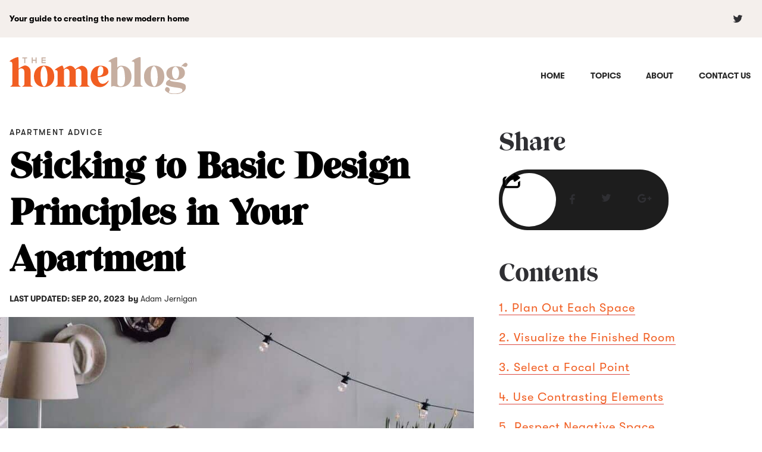

--- FILE ---
content_type: text/html; charset=UTF-8
request_url: https://thehome.blog/interior-design/basic-design-principles
body_size: 25067
content:
<!DOCTYPE html>
<!--[if lt IE 7]>      <html class="no-js lt-ie9 lt-ie8 lt-ie7"> <![endif]-->
<!--[if IE 7]>         <html class="no-js lt-ie9 lt-ie8"> <![endif]-->
<!--[if IE 8]>         <html class="no-js lt-ie9"> <![endif]-->
<!--[if gt IE 8]><!--> <html class="no-js" lang="en-US"> <!--<![endif]-->
<head> <script type="text/javascript">
/* <![CDATA[ */
var gform;gform||(document.addEventListener("gform_main_scripts_loaded",function(){gform.scriptsLoaded=!0}),document.addEventListener("gform/theme/scripts_loaded",function(){gform.themeScriptsLoaded=!0}),window.addEventListener("DOMContentLoaded",function(){gform.domLoaded=!0}),gform={domLoaded:!1,scriptsLoaded:!1,themeScriptsLoaded:!1,isFormEditor:()=>"function"==typeof InitializeEditor,callIfLoaded:function(o){return!(!gform.domLoaded||!gform.scriptsLoaded||!gform.themeScriptsLoaded&&!gform.isFormEditor()||(gform.isFormEditor()&&console.warn("The use of gform.initializeOnLoaded() is deprecated in the form editor context and will be removed in Gravity Forms 3.1."),o(),0))},initializeOnLoaded:function(o){gform.callIfLoaded(o)||(document.addEventListener("gform_main_scripts_loaded",()=>{gform.scriptsLoaded=!0,gform.callIfLoaded(o)}),document.addEventListener("gform/theme/scripts_loaded",()=>{gform.themeScriptsLoaded=!0,gform.callIfLoaded(o)}),window.addEventListener("DOMContentLoaded",()=>{gform.domLoaded=!0,gform.callIfLoaded(o)}))},hooks:{action:{},filter:{}},addAction:function(o,r,e,t){gform.addHook("action",o,r,e,t)},addFilter:function(o,r,e,t){gform.addHook("filter",o,r,e,t)},doAction:function(o){gform.doHook("action",o,arguments)},applyFilters:function(o){return gform.doHook("filter",o,arguments)},removeAction:function(o,r){gform.removeHook("action",o,r)},removeFilter:function(o,r,e){gform.removeHook("filter",o,r,e)},addHook:function(o,r,e,t,n){null==gform.hooks[o][r]&&(gform.hooks[o][r]=[]);var d=gform.hooks[o][r];null==n&&(n=r+"_"+d.length),gform.hooks[o][r].push({tag:n,callable:e,priority:t=null==t?10:t})},doHook:function(r,o,e){var t;if(e=Array.prototype.slice.call(e,1),null!=gform.hooks[r][o]&&((o=gform.hooks[r][o]).sort(function(o,r){return o.priority-r.priority}),o.forEach(function(o){"function"!=typeof(t=o.callable)&&(t=window[t]),"action"==r?t.apply(null,e):e[0]=t.apply(null,e)})),"filter"==r)return e[0]},removeHook:function(o,r,t,n){var e;null!=gform.hooks[o][r]&&(e=(e=gform.hooks[o][r]).filter(function(o,r,e){return!!(null!=n&&n!=o.tag||null!=t&&t!=o.priority)}),gform.hooks[o][r]=e)}});
/* ]]> */
</script>
<meta charset="utf-8"><script>if(navigator.userAgent.match(/MSIE|Internet Explorer/i)||navigator.userAgent.match(/Trident\/7\..*?rv:11/i)){var href=document.location.href;if(!href.match(/[?&]nowprocket/)){if(href.indexOf("?")==-1){if(href.indexOf("#")==-1){document.location.href=href+"?nowprocket=1"}else{document.location.href=href.replace("#","?nowprocket=1#")}}else{if(href.indexOf("#")==-1){document.location.href=href+"&nowprocket=1"}else{document.location.href=href.replace("#","&nowprocket=1#")}}}}</script><script>(()=>{class RocketLazyLoadScripts{constructor(){this.v="2.0.4",this.userEvents=["keydown","keyup","mousedown","mouseup","mousemove","mouseover","mouseout","touchmove","touchstart","touchend","touchcancel","wheel","click","dblclick","input"],this.attributeEvents=["onblur","onclick","oncontextmenu","ondblclick","onfocus","onmousedown","onmouseenter","onmouseleave","onmousemove","onmouseout","onmouseover","onmouseup","onmousewheel","onscroll","onsubmit"]}async t(){this.i(),this.o(),/iP(ad|hone)/.test(navigator.userAgent)&&this.h(),this.u(),this.l(this),this.m(),this.k(this),this.p(this),this._(),await Promise.all([this.R(),this.L()]),this.lastBreath=Date.now(),this.S(this),this.P(),this.D(),this.O(),this.M(),await this.C(this.delayedScripts.normal),await this.C(this.delayedScripts.defer),await this.C(this.delayedScripts.async),await this.T(),await this.F(),await this.j(),await this.A(),window.dispatchEvent(new Event("rocket-allScriptsLoaded")),this.everythingLoaded=!0,this.lastTouchEnd&&await new Promise(t=>setTimeout(t,500-Date.now()+this.lastTouchEnd)),this.I(),this.H(),this.U(),this.W()}i(){this.CSPIssue=sessionStorage.getItem("rocketCSPIssue"),document.addEventListener("securitypolicyviolation",t=>{this.CSPIssue||"script-src-elem"!==t.violatedDirective||"data"!==t.blockedURI||(this.CSPIssue=!0,sessionStorage.setItem("rocketCSPIssue",!0))},{isRocket:!0})}o(){window.addEventListener("pageshow",t=>{this.persisted=t.persisted,this.realWindowLoadedFired=!0},{isRocket:!0}),window.addEventListener("pagehide",()=>{this.onFirstUserAction=null},{isRocket:!0})}h(){let t;function e(e){t=e}window.addEventListener("touchstart",e,{isRocket:!0}),window.addEventListener("touchend",function i(o){o.changedTouches[0]&&t.changedTouches[0]&&Math.abs(o.changedTouches[0].pageX-t.changedTouches[0].pageX)<10&&Math.abs(o.changedTouches[0].pageY-t.changedTouches[0].pageY)<10&&o.timeStamp-t.timeStamp<200&&(window.removeEventListener("touchstart",e,{isRocket:!0}),window.removeEventListener("touchend",i,{isRocket:!0}),"INPUT"===o.target.tagName&&"text"===o.target.type||(o.target.dispatchEvent(new TouchEvent("touchend",{target:o.target,bubbles:!0})),o.target.dispatchEvent(new MouseEvent("mouseover",{target:o.target,bubbles:!0})),o.target.dispatchEvent(new PointerEvent("click",{target:o.target,bubbles:!0,cancelable:!0,detail:1,clientX:o.changedTouches[0].clientX,clientY:o.changedTouches[0].clientY})),event.preventDefault()))},{isRocket:!0})}q(t){this.userActionTriggered||("mousemove"!==t.type||this.firstMousemoveIgnored?"keyup"===t.type||"mouseover"===t.type||"mouseout"===t.type||(this.userActionTriggered=!0,this.onFirstUserAction&&this.onFirstUserAction()):this.firstMousemoveIgnored=!0),"click"===t.type&&t.preventDefault(),t.stopPropagation(),t.stopImmediatePropagation(),"touchstart"===this.lastEvent&&"touchend"===t.type&&(this.lastTouchEnd=Date.now()),"click"===t.type&&(this.lastTouchEnd=0),this.lastEvent=t.type,t.composedPath&&t.composedPath()[0].getRootNode()instanceof ShadowRoot&&(t.rocketTarget=t.composedPath()[0]),this.savedUserEvents.push(t)}u(){this.savedUserEvents=[],this.userEventHandler=this.q.bind(this),this.userEvents.forEach(t=>window.addEventListener(t,this.userEventHandler,{passive:!1,isRocket:!0})),document.addEventListener("visibilitychange",this.userEventHandler,{isRocket:!0})}U(){this.userEvents.forEach(t=>window.removeEventListener(t,this.userEventHandler,{passive:!1,isRocket:!0})),document.removeEventListener("visibilitychange",this.userEventHandler,{isRocket:!0}),this.savedUserEvents.forEach(t=>{(t.rocketTarget||t.target).dispatchEvent(new window[t.constructor.name](t.type,t))})}m(){const t="return false",e=Array.from(this.attributeEvents,t=>"data-rocket-"+t),i="["+this.attributeEvents.join("],[")+"]",o="[data-rocket-"+this.attributeEvents.join("],[data-rocket-")+"]",s=(e,i,o)=>{o&&o!==t&&(e.setAttribute("data-rocket-"+i,o),e["rocket"+i]=new Function("event",o),e.setAttribute(i,t))};new MutationObserver(t=>{for(const n of t)"attributes"===n.type&&(n.attributeName.startsWith("data-rocket-")||this.everythingLoaded?n.attributeName.startsWith("data-rocket-")&&this.everythingLoaded&&this.N(n.target,n.attributeName.substring(12)):s(n.target,n.attributeName,n.target.getAttribute(n.attributeName))),"childList"===n.type&&n.addedNodes.forEach(t=>{if(t.nodeType===Node.ELEMENT_NODE)if(this.everythingLoaded)for(const i of[t,...t.querySelectorAll(o)])for(const t of i.getAttributeNames())e.includes(t)&&this.N(i,t.substring(12));else for(const e of[t,...t.querySelectorAll(i)])for(const t of e.getAttributeNames())this.attributeEvents.includes(t)&&s(e,t,e.getAttribute(t))})}).observe(document,{subtree:!0,childList:!0,attributeFilter:[...this.attributeEvents,...e]})}I(){this.attributeEvents.forEach(t=>{document.querySelectorAll("[data-rocket-"+t+"]").forEach(e=>{this.N(e,t)})})}N(t,e){const i=t.getAttribute("data-rocket-"+e);i&&(t.setAttribute(e,i),t.removeAttribute("data-rocket-"+e))}k(t){Object.defineProperty(HTMLElement.prototype,"onclick",{get(){return this.rocketonclick||null},set(e){this.rocketonclick=e,this.setAttribute(t.everythingLoaded?"onclick":"data-rocket-onclick","this.rocketonclick(event)")}})}S(t){function e(e,i){let o=e[i];e[i]=null,Object.defineProperty(e,i,{get:()=>o,set(s){t.everythingLoaded?o=s:e["rocket"+i]=o=s}})}e(document,"onreadystatechange"),e(window,"onload"),e(window,"onpageshow");try{Object.defineProperty(document,"readyState",{get:()=>t.rocketReadyState,set(e){t.rocketReadyState=e},configurable:!0}),document.readyState="loading"}catch(t){console.log("WPRocket DJE readyState conflict, bypassing")}}l(t){this.originalAddEventListener=EventTarget.prototype.addEventListener,this.originalRemoveEventListener=EventTarget.prototype.removeEventListener,this.savedEventListeners=[],EventTarget.prototype.addEventListener=function(e,i,o){o&&o.isRocket||!t.B(e,this)&&!t.userEvents.includes(e)||t.B(e,this)&&!t.userActionTriggered||e.startsWith("rocket-")||t.everythingLoaded?t.originalAddEventListener.call(this,e,i,o):(t.savedEventListeners.push({target:this,remove:!1,type:e,func:i,options:o}),"mouseenter"!==e&&"mouseleave"!==e||t.originalAddEventListener.call(this,e,t.savedUserEvents.push,o))},EventTarget.prototype.removeEventListener=function(e,i,o){o&&o.isRocket||!t.B(e,this)&&!t.userEvents.includes(e)||t.B(e,this)&&!t.userActionTriggered||e.startsWith("rocket-")||t.everythingLoaded?t.originalRemoveEventListener.call(this,e,i,o):t.savedEventListeners.push({target:this,remove:!0,type:e,func:i,options:o})}}J(t,e){this.savedEventListeners=this.savedEventListeners.filter(i=>{let o=i.type,s=i.target||window;return e!==o||t!==s||(this.B(o,s)&&(i.type="rocket-"+o),this.$(i),!1)})}H(){EventTarget.prototype.addEventListener=this.originalAddEventListener,EventTarget.prototype.removeEventListener=this.originalRemoveEventListener,this.savedEventListeners.forEach(t=>this.$(t))}$(t){t.remove?this.originalRemoveEventListener.call(t.target,t.type,t.func,t.options):this.originalAddEventListener.call(t.target,t.type,t.func,t.options)}p(t){let e;function i(e){return t.everythingLoaded?e:e.split(" ").map(t=>"load"===t||t.startsWith("load.")?"rocket-jquery-load":t).join(" ")}function o(o){function s(e){const s=o.fn[e];o.fn[e]=o.fn.init.prototype[e]=function(){return this[0]===window&&t.userActionTriggered&&("string"==typeof arguments[0]||arguments[0]instanceof String?arguments[0]=i(arguments[0]):"object"==typeof arguments[0]&&Object.keys(arguments[0]).forEach(t=>{const e=arguments[0][t];delete arguments[0][t],arguments[0][i(t)]=e})),s.apply(this,arguments),this}}if(o&&o.fn&&!t.allJQueries.includes(o)){const e={DOMContentLoaded:[],"rocket-DOMContentLoaded":[]};for(const t in e)document.addEventListener(t,()=>{e[t].forEach(t=>t())},{isRocket:!0});o.fn.ready=o.fn.init.prototype.ready=function(i){function s(){parseInt(o.fn.jquery)>2?setTimeout(()=>i.bind(document)(o)):i.bind(document)(o)}return"function"==typeof i&&(t.realDomReadyFired?!t.userActionTriggered||t.fauxDomReadyFired?s():e["rocket-DOMContentLoaded"].push(s):e.DOMContentLoaded.push(s)),o([])},s("on"),s("one"),s("off"),t.allJQueries.push(o)}e=o}t.allJQueries=[],o(window.jQuery),Object.defineProperty(window,"jQuery",{get:()=>e,set(t){o(t)}})}P(){const t=new Map;document.write=document.writeln=function(e){const i=document.currentScript,o=document.createRange(),s=i.parentElement;let n=t.get(i);void 0===n&&(n=i.nextSibling,t.set(i,n));const c=document.createDocumentFragment();o.setStart(c,0),c.appendChild(o.createContextualFragment(e)),s.insertBefore(c,n)}}async R(){return new Promise(t=>{this.userActionTriggered?t():this.onFirstUserAction=t})}async L(){return new Promise(t=>{document.addEventListener("DOMContentLoaded",()=>{this.realDomReadyFired=!0,t()},{isRocket:!0})})}async j(){return this.realWindowLoadedFired?Promise.resolve():new Promise(t=>{window.addEventListener("load",t,{isRocket:!0})})}M(){this.pendingScripts=[];this.scriptsMutationObserver=new MutationObserver(t=>{for(const e of t)e.addedNodes.forEach(t=>{"SCRIPT"!==t.tagName||t.noModule||t.isWPRocket||this.pendingScripts.push({script:t,promise:new Promise(e=>{const i=()=>{const i=this.pendingScripts.findIndex(e=>e.script===t);i>=0&&this.pendingScripts.splice(i,1),e()};t.addEventListener("load",i,{isRocket:!0}),t.addEventListener("error",i,{isRocket:!0}),setTimeout(i,1e3)})})})}),this.scriptsMutationObserver.observe(document,{childList:!0,subtree:!0})}async F(){await this.X(),this.pendingScripts.length?(await this.pendingScripts[0].promise,await this.F()):this.scriptsMutationObserver.disconnect()}D(){this.delayedScripts={normal:[],async:[],defer:[]},document.querySelectorAll("script[type$=rocketlazyloadscript]").forEach(t=>{t.hasAttribute("data-rocket-src")?t.hasAttribute("async")&&!1!==t.async?this.delayedScripts.async.push(t):t.hasAttribute("defer")&&!1!==t.defer||"module"===t.getAttribute("data-rocket-type")?this.delayedScripts.defer.push(t):this.delayedScripts.normal.push(t):this.delayedScripts.normal.push(t)})}async _(){await this.L();let t=[];document.querySelectorAll("script[type$=rocketlazyloadscript][data-rocket-src]").forEach(e=>{let i=e.getAttribute("data-rocket-src");if(i&&!i.startsWith("data:")){i.startsWith("//")&&(i=location.protocol+i);try{const o=new URL(i).origin;o!==location.origin&&t.push({src:o,crossOrigin:e.crossOrigin||"module"===e.getAttribute("data-rocket-type")})}catch(t){}}}),t=[...new Map(t.map(t=>[JSON.stringify(t),t])).values()],this.Y(t,"preconnect")}async G(t){if(await this.K(),!0!==t.noModule||!("noModule"in HTMLScriptElement.prototype))return new Promise(e=>{let i;function o(){(i||t).setAttribute("data-rocket-status","executed"),e()}try{if(navigator.userAgent.includes("Firefox/")||""===navigator.vendor||this.CSPIssue)i=document.createElement("script"),[...t.attributes].forEach(t=>{let e=t.nodeName;"type"!==e&&("data-rocket-type"===e&&(e="type"),"data-rocket-src"===e&&(e="src"),i.setAttribute(e,t.nodeValue))}),t.text&&(i.text=t.text),t.nonce&&(i.nonce=t.nonce),i.hasAttribute("src")?(i.addEventListener("load",o,{isRocket:!0}),i.addEventListener("error",()=>{i.setAttribute("data-rocket-status","failed-network"),e()},{isRocket:!0}),setTimeout(()=>{i.isConnected||e()},1)):(i.text=t.text,o()),i.isWPRocket=!0,t.parentNode.replaceChild(i,t);else{const i=t.getAttribute("data-rocket-type"),s=t.getAttribute("data-rocket-src");i?(t.type=i,t.removeAttribute("data-rocket-type")):t.removeAttribute("type"),t.addEventListener("load",o,{isRocket:!0}),t.addEventListener("error",i=>{this.CSPIssue&&i.target.src.startsWith("data:")?(console.log("WPRocket: CSP fallback activated"),t.removeAttribute("src"),this.G(t).then(e)):(t.setAttribute("data-rocket-status","failed-network"),e())},{isRocket:!0}),s?(t.fetchPriority="high",t.removeAttribute("data-rocket-src"),t.src=s):t.src="data:text/javascript;base64,"+window.btoa(unescape(encodeURIComponent(t.text)))}}catch(i){t.setAttribute("data-rocket-status","failed-transform"),e()}});t.setAttribute("data-rocket-status","skipped")}async C(t){const e=t.shift();return e?(e.isConnected&&await this.G(e),this.C(t)):Promise.resolve()}O(){this.Y([...this.delayedScripts.normal,...this.delayedScripts.defer,...this.delayedScripts.async],"preload")}Y(t,e){this.trash=this.trash||[];let i=!0;var o=document.createDocumentFragment();t.forEach(t=>{const s=t.getAttribute&&t.getAttribute("data-rocket-src")||t.src;if(s&&!s.startsWith("data:")){const n=document.createElement("link");n.href=s,n.rel=e,"preconnect"!==e&&(n.as="script",n.fetchPriority=i?"high":"low"),t.getAttribute&&"module"===t.getAttribute("data-rocket-type")&&(n.crossOrigin=!0),t.crossOrigin&&(n.crossOrigin=t.crossOrigin),t.integrity&&(n.integrity=t.integrity),t.nonce&&(n.nonce=t.nonce),o.appendChild(n),this.trash.push(n),i=!1}}),document.head.appendChild(o)}W(){this.trash.forEach(t=>t.remove())}async T(){try{document.readyState="interactive"}catch(t){}this.fauxDomReadyFired=!0;try{await this.K(),this.J(document,"readystatechange"),document.dispatchEvent(new Event("rocket-readystatechange")),await this.K(),document.rocketonreadystatechange&&document.rocketonreadystatechange(),await this.K(),this.J(document,"DOMContentLoaded"),document.dispatchEvent(new Event("rocket-DOMContentLoaded")),await this.K(),this.J(window,"DOMContentLoaded"),window.dispatchEvent(new Event("rocket-DOMContentLoaded"))}catch(t){console.error(t)}}async A(){try{document.readyState="complete"}catch(t){}try{await this.K(),this.J(document,"readystatechange"),document.dispatchEvent(new Event("rocket-readystatechange")),await this.K(),document.rocketonreadystatechange&&document.rocketonreadystatechange(),await this.K(),this.J(window,"load"),window.dispatchEvent(new Event("rocket-load")),await this.K(),window.rocketonload&&window.rocketonload(),await this.K(),this.allJQueries.forEach(t=>t(window).trigger("rocket-jquery-load")),await this.K(),this.J(window,"pageshow");const t=new Event("rocket-pageshow");t.persisted=this.persisted,window.dispatchEvent(t),await this.K(),window.rocketonpageshow&&window.rocketonpageshow({persisted:this.persisted})}catch(t){console.error(t)}}async K(){Date.now()-this.lastBreath>45&&(await this.X(),this.lastBreath=Date.now())}async X(){return document.hidden?new Promise(t=>setTimeout(t)):new Promise(t=>requestAnimationFrame(t))}B(t,e){return e===document&&"readystatechange"===t||(e===document&&"DOMContentLoaded"===t||(e===window&&"DOMContentLoaded"===t||(e===window&&"load"===t||e===window&&"pageshow"===t)))}static run(){(new RocketLazyLoadScripts).t()}}RocketLazyLoadScripts.run()})();</script>
	
	<meta http-equiv="X-UA-Compatible" content="IE=edge">
	<meta name="viewport" content="width=device-width, initial-scale=1">
	<link rel="apple-touch-icon-precomposed" sizes="57x57" href="https://thehome.blog/wp-content/themes/homeblog/assets/img/icons/apple-touch-icon-57x57.png" />
	<link rel="apple-touch-icon-precomposed" sizes="114x114" href="https://thehome.blog/wp-content/themes/homeblog/assets/img/icons/apple-touch-icon-114x114.png" />
	<link rel="apple-touch-icon-precomposed" sizes="72x72" href="https://thehome.blog/wp-content/themes/homeblog/assets/img/icons/apple-touch-icon-72x72.png" />
	<link rel="apple-touch-icon-precomposed" sizes="144x144" href="https://thehome.blog/wp-content/themes/homeblog/assets/img/icons/apple-touch-icon-144x144.png" />
	<link rel="apple-touch-icon-precomposed" sizes="120x120" href="https://thehome.blog/wp-content/themes/homeblog/assets/img/icons/apple-touch-icon-120x120.png" />
	<link rel="apple-touch-icon-precomposed" sizes="152x152" href="https://thehome.blog/wp-content/themes/homeblog/assets/img/icons/apple-touch-icon-152x152.png" />
	<link rel="icon" type="image/png" href="https://thehome.blog/wp-content/themes/homeblog/assets/img/icons/favicon-32x32.png" sizes="32x32" />
	<link rel="icon" type="image/png" href="https://thehome.blog/wp-content/themes/homeblog/assets/img/icons/favicon-16x16.png" sizes="16x16" />
	<link rel="icon" type="image/png" href="https://thehome.blog/wp-content/themes/homeblog/assets/img/icons/favicon-196x196.png" sizes="196x196" />
	<meta name="application-name" content="The Home Blog"/>
	<meta name="msapplication-TileColor" content="#FFFFFF" />
	<meta name="msapplication-TileImage" content="https://thehome.blog/wp-content/themes/homeblog/assets/img/icons/mstile-144x144.png" />
	<meta name='robots' content='index, follow, max-image-preview:large, max-snippet:-1, max-video-preview:-1' />
	<style>img:is([sizes="auto" i], [sizes^="auto," i]) { contain-intrinsic-size: 3000px 1500px }</style>
	
	<!-- This site is optimized with the Yoast SEO Premium plugin v18.2.1 (Yoast SEO v26.8) - https://yoast.com/product/yoast-seo-premium-wordpress/ -->
	<title>Sticking to Basic Design Principles in Your Apartment | The Home Blog</title>
	<meta name="description" content="Want a harmoniously balanced home? Start with the basics. Your apartment will have a &quot;wow&quot; factor once you&#039;ve added these 7 principles." />
	<link rel="canonical" href="https://thehome.blog/interior-design/basic-design-principles" />
	<meta property="og:locale" content="en_US" />
	<meta property="og:type" content="article" />
	<meta property="og:title" content="Sticking to Basic Design Principles in Your Apartment" />
	<meta property="og:description" content="Want a harmoniously balanced home? Start with the basics. Your apartment will have a &quot;wow&quot; factor once you&#039;ve added these 7 principles." />
	<meta property="og:url" content="https://thehome.blog/interior-design/basic-design-principles" />
	<meta property="og:site_name" content="The Home Blog" />
	<meta property="article:published_time" content="2020-11-03T17:12:41+00:00" />
	<meta property="article:modified_time" content="2023-09-20T09:37:44+00:00" />
	<meta property="og:image" content="https://thehome.blog/wp-content/uploads/2020/11/basic-design-principles-e1604421671944.jpeg" />
	<meta property="og:image:width" content="867" />
	<meta property="og:image:height" content="1088" />
	<meta property="og:image:type" content="image/jpeg" />
	<meta name="author" content="Adam Jernigan" />
	<meta name="twitter:card" content="summary_large_image" />
	<meta name="twitter:creator" content="@adam_homeblog" />
	<meta name="twitter:site" content="@adam_homeblog" />
	<meta name="twitter:label1" content="Written by" />
	<meta name="twitter:data1" content="Adam Jernigan" />
	<meta name="twitter:label2" content="Est. reading time" />
	<meta name="twitter:data2" content="5 minutes" />
	<script type="application/ld+json" class="yoast-schema-graph">{"@context":"https://schema.org","@graph":[{"@type":"Article","@id":"https://thehome.blog/interior-design/basic-design-principles#article","isPartOf":{"@id":"https://thehome.blog/interior-design/basic-design-principles"},"author":{"name":"Adam Jernigan","@id":"https://thehome.blog/#/schema/person/07e960ae72d072cbfa24d22d533be6df"},"headline":"Sticking to Basic Design Principles in Your Apartment","datePublished":"2020-11-03T17:12:41+00:00","dateModified":"2023-09-20T09:37:44+00:00","mainEntityOfPage":{"@id":"https://thehome.blog/interior-design/basic-design-principles"},"wordCount":1040,"commentCount":0,"publisher":{"@id":"https://thehome.blog/#organization"},"image":{"@id":"https://thehome.blog/interior-design/basic-design-principles#primaryimage"},"thumbnailUrl":"https://thehome.blog/wp-content/uploads/2020/11/basic-design-principles-e1604421671944.jpeg","articleSection":["Apartment Advice","First Timers","High Rise Living","Home Organization Advice","Modern Home Tips"],"inLanguage":"en-US","potentialAction":[{"@type":"CommentAction","name":"Comment","target":["https://thehome.blog/interior-design/basic-design-principles#respond"]}]},{"@type":"WebPage","@id":"https://thehome.blog/interior-design/basic-design-principles","url":"https://thehome.blog/interior-design/basic-design-principles","name":"Sticking to Basic Design Principles in Your Apartment | The Home Blog","isPartOf":{"@id":"https://thehome.blog/#website"},"primaryImageOfPage":{"@id":"https://thehome.blog/interior-design/basic-design-principles#primaryimage"},"image":{"@id":"https://thehome.blog/interior-design/basic-design-principles#primaryimage"},"thumbnailUrl":"https://thehome.blog/wp-content/uploads/2020/11/basic-design-principles-e1604421671944.jpeg","datePublished":"2020-11-03T17:12:41+00:00","dateModified":"2023-09-20T09:37:44+00:00","description":"Want a harmoniously balanced home? Start with the basics. Your apartment will have a \"wow\" factor once you've added these 7 principles.","breadcrumb":{"@id":"https://thehome.blog/interior-design/basic-design-principles#breadcrumb"},"inLanguage":"en-US","potentialAction":[{"@type":"ReadAction","target":["https://thehome.blog/interior-design/basic-design-principles"]}]},{"@type":"ImageObject","inLanguage":"en-US","@id":"https://thehome.blog/interior-design/basic-design-principles#primaryimage","url":"https://thehome.blog/wp-content/uploads/2020/11/basic-design-principles-e1604421671944.jpeg","contentUrl":"https://thehome.blog/wp-content/uploads/2020/11/basic-design-principles-e1604421671944.jpeg","width":867,"height":1088,"caption":"basic design principles in your apartment"},{"@type":"BreadcrumbList","@id":"https://thehome.blog/interior-design/basic-design-principles#breadcrumb","itemListElement":[{"@type":"ListItem","position":1,"name":"Home Blog","item":"https://thehome.blog/"},{"@type":"ListItem","position":2,"name":"Sticking to Basic Design Principles in Your Apartment"}]},{"@type":"WebSite","@id":"https://thehome.blog/#website","url":"https://thehome.blog/","name":"The Home Blog","description":"","publisher":{"@id":"https://thehome.blog/#organization"},"alternateName":"Home Blog","potentialAction":[{"@type":"SearchAction","target":{"@type":"EntryPoint","urlTemplate":"https://thehome.blog/?s={search_term_string}"},"query-input":{"@type":"PropertyValueSpecification","valueRequired":true,"valueName":"search_term_string"}}],"inLanguage":"en-US"},{"@type":"Organization","@id":"https://thehome.blog/#organization","name":"The Home Blog","alternateName":"Home Blog","url":"https://thehome.blog/","logo":{"@type":"ImageObject","inLanguage":"en-US","@id":"https://thehome.blog/#/schema/logo/image/","url":"https://thehome.blog/wp-content/uploads/2019/07/banner-logo.svg","contentUrl":"https://thehome.blog/wp-content/uploads/2019/07/banner-logo.svg","width":31,"height":32,"caption":"The Home Blog"},"image":{"@id":"https://thehome.blog/#/schema/logo/image/"},"sameAs":["https://x.com/adam_homeblog"]},{"@type":"Person","@id":"https://thehome.blog/#/schema/person/07e960ae72d072cbfa24d22d533be6df","name":"Adam Jernigan","image":{"@type":"ImageObject","inLanguage":"en-US","@id":"https://thehome.blog/#/schema/person/image/","url":"https://secure.gravatar.com/avatar/cdedf8b2040271774622f34b961fa2a96a594aea46a3d1d8572e38181a373b90?s=96&d=mm&r=g","contentUrl":"https://secure.gravatar.com/avatar/cdedf8b2040271774622f34b961fa2a96a594aea46a3d1d8572e38181a373b90?s=96&d=mm&r=g","caption":"Adam Jernigan"},"description":"Home enthusiast and founder of The Home Blog. I started The Home Blog in 2019 to share my love for interior design, home organization, and home improvement.","sameAs":["https://thehome.blog/","https://x.com/adam_homeblog"],"gender":"male","knowsAbout":["Home Organization","Interior Design","Home Maintenance"],"knowsLanguage":["English"],"jobTitle":"Founder","worksFor":"The Home Blog","url":"https://thehome.blog/author/adam_editor"}]}</script>
	<!-- / Yoast SEO Premium plugin. -->



<link rel='stylesheet' id='wp-block-library-css' href='https://thehome.blog/wp-includes/css/dist/block-library/style.min.css' type='text/css' media='all' />
<style id='classic-theme-styles-inline-css' type='text/css'>
/*! This file is auto-generated */
.wp-block-button__link{color:#fff;background-color:#32373c;border-radius:9999px;box-shadow:none;text-decoration:none;padding:calc(.667em + 2px) calc(1.333em + 2px);font-size:1.125em}.wp-block-file__button{background:#32373c;color:#fff;text-decoration:none}
</style>
<style id='affiai-box-style-inline-css' type='text/css'>


</style>
<style id='safe-svg-svg-icon-style-inline-css' type='text/css'>
.safe-svg-cover{text-align:center}.safe-svg-cover .safe-svg-inside{display:inline-block;max-width:100%}.safe-svg-cover svg{fill:currentColor;height:100%;max-height:100%;max-width:100%;width:100%}

</style>
<style id='global-styles-inline-css' type='text/css'>
:root{--wp--preset--aspect-ratio--square: 1;--wp--preset--aspect-ratio--4-3: 4/3;--wp--preset--aspect-ratio--3-4: 3/4;--wp--preset--aspect-ratio--3-2: 3/2;--wp--preset--aspect-ratio--2-3: 2/3;--wp--preset--aspect-ratio--16-9: 16/9;--wp--preset--aspect-ratio--9-16: 9/16;--wp--preset--color--black: #000000;--wp--preset--color--cyan-bluish-gray: #abb8c3;--wp--preset--color--white: #ffffff;--wp--preset--color--pale-pink: #f78da7;--wp--preset--color--vivid-red: #cf2e2e;--wp--preset--color--luminous-vivid-orange: #ff6900;--wp--preset--color--luminous-vivid-amber: #fcb900;--wp--preset--color--light-green-cyan: #7bdcb5;--wp--preset--color--vivid-green-cyan: #00d084;--wp--preset--color--pale-cyan-blue: #8ed1fc;--wp--preset--color--vivid-cyan-blue: #0693e3;--wp--preset--color--vivid-purple: #9b51e0;--wp--preset--gradient--vivid-cyan-blue-to-vivid-purple: linear-gradient(135deg,rgba(6,147,227,1) 0%,rgb(155,81,224) 100%);--wp--preset--gradient--light-green-cyan-to-vivid-green-cyan: linear-gradient(135deg,rgb(122,220,180) 0%,rgb(0,208,130) 100%);--wp--preset--gradient--luminous-vivid-amber-to-luminous-vivid-orange: linear-gradient(135deg,rgba(252,185,0,1) 0%,rgba(255,105,0,1) 100%);--wp--preset--gradient--luminous-vivid-orange-to-vivid-red: linear-gradient(135deg,rgba(255,105,0,1) 0%,rgb(207,46,46) 100%);--wp--preset--gradient--very-light-gray-to-cyan-bluish-gray: linear-gradient(135deg,rgb(238,238,238) 0%,rgb(169,184,195) 100%);--wp--preset--gradient--cool-to-warm-spectrum: linear-gradient(135deg,rgb(74,234,220) 0%,rgb(151,120,209) 20%,rgb(207,42,186) 40%,rgb(238,44,130) 60%,rgb(251,105,98) 80%,rgb(254,248,76) 100%);--wp--preset--gradient--blush-light-purple: linear-gradient(135deg,rgb(255,206,236) 0%,rgb(152,150,240) 100%);--wp--preset--gradient--blush-bordeaux: linear-gradient(135deg,rgb(254,205,165) 0%,rgb(254,45,45) 50%,rgb(107,0,62) 100%);--wp--preset--gradient--luminous-dusk: linear-gradient(135deg,rgb(255,203,112) 0%,rgb(199,81,192) 50%,rgb(65,88,208) 100%);--wp--preset--gradient--pale-ocean: linear-gradient(135deg,rgb(255,245,203) 0%,rgb(182,227,212) 50%,rgb(51,167,181) 100%);--wp--preset--gradient--electric-grass: linear-gradient(135deg,rgb(202,248,128) 0%,rgb(113,206,126) 100%);--wp--preset--gradient--midnight: linear-gradient(135deg,rgb(2,3,129) 0%,rgb(40,116,252) 100%);--wp--preset--font-size--small: 13px;--wp--preset--font-size--medium: 20px;--wp--preset--font-size--large: 36px;--wp--preset--font-size--x-large: 42px;--wp--preset--spacing--20: 0.44rem;--wp--preset--spacing--30: 0.67rem;--wp--preset--spacing--40: 1rem;--wp--preset--spacing--50: 1.5rem;--wp--preset--spacing--60: 2.25rem;--wp--preset--spacing--70: 3.38rem;--wp--preset--spacing--80: 5.06rem;--wp--preset--shadow--natural: 6px 6px 9px rgba(0, 0, 0, 0.2);--wp--preset--shadow--deep: 12px 12px 50px rgba(0, 0, 0, 0.4);--wp--preset--shadow--sharp: 6px 6px 0px rgba(0, 0, 0, 0.2);--wp--preset--shadow--outlined: 6px 6px 0px -3px rgba(255, 255, 255, 1), 6px 6px rgba(0, 0, 0, 1);--wp--preset--shadow--crisp: 6px 6px 0px rgba(0, 0, 0, 1);}:where(.is-layout-flex){gap: 0.5em;}:where(.is-layout-grid){gap: 0.5em;}body .is-layout-flex{display: flex;}.is-layout-flex{flex-wrap: wrap;align-items: center;}.is-layout-flex > :is(*, div){margin: 0;}body .is-layout-grid{display: grid;}.is-layout-grid > :is(*, div){margin: 0;}:where(.wp-block-columns.is-layout-flex){gap: 2em;}:where(.wp-block-columns.is-layout-grid){gap: 2em;}:where(.wp-block-post-template.is-layout-flex){gap: 1.25em;}:where(.wp-block-post-template.is-layout-grid){gap: 1.25em;}.has-black-color{color: var(--wp--preset--color--black) !important;}.has-cyan-bluish-gray-color{color: var(--wp--preset--color--cyan-bluish-gray) !important;}.has-white-color{color: var(--wp--preset--color--white) !important;}.has-pale-pink-color{color: var(--wp--preset--color--pale-pink) !important;}.has-vivid-red-color{color: var(--wp--preset--color--vivid-red) !important;}.has-luminous-vivid-orange-color{color: var(--wp--preset--color--luminous-vivid-orange) !important;}.has-luminous-vivid-amber-color{color: var(--wp--preset--color--luminous-vivid-amber) !important;}.has-light-green-cyan-color{color: var(--wp--preset--color--light-green-cyan) !important;}.has-vivid-green-cyan-color{color: var(--wp--preset--color--vivid-green-cyan) !important;}.has-pale-cyan-blue-color{color: var(--wp--preset--color--pale-cyan-blue) !important;}.has-vivid-cyan-blue-color{color: var(--wp--preset--color--vivid-cyan-blue) !important;}.has-vivid-purple-color{color: var(--wp--preset--color--vivid-purple) !important;}.has-black-background-color{background-color: var(--wp--preset--color--black) !important;}.has-cyan-bluish-gray-background-color{background-color: var(--wp--preset--color--cyan-bluish-gray) !important;}.has-white-background-color{background-color: var(--wp--preset--color--white) !important;}.has-pale-pink-background-color{background-color: var(--wp--preset--color--pale-pink) !important;}.has-vivid-red-background-color{background-color: var(--wp--preset--color--vivid-red) !important;}.has-luminous-vivid-orange-background-color{background-color: var(--wp--preset--color--luminous-vivid-orange) !important;}.has-luminous-vivid-amber-background-color{background-color: var(--wp--preset--color--luminous-vivid-amber) !important;}.has-light-green-cyan-background-color{background-color: var(--wp--preset--color--light-green-cyan) !important;}.has-vivid-green-cyan-background-color{background-color: var(--wp--preset--color--vivid-green-cyan) !important;}.has-pale-cyan-blue-background-color{background-color: var(--wp--preset--color--pale-cyan-blue) !important;}.has-vivid-cyan-blue-background-color{background-color: var(--wp--preset--color--vivid-cyan-blue) !important;}.has-vivid-purple-background-color{background-color: var(--wp--preset--color--vivid-purple) !important;}.has-black-border-color{border-color: var(--wp--preset--color--black) !important;}.has-cyan-bluish-gray-border-color{border-color: var(--wp--preset--color--cyan-bluish-gray) !important;}.has-white-border-color{border-color: var(--wp--preset--color--white) !important;}.has-pale-pink-border-color{border-color: var(--wp--preset--color--pale-pink) !important;}.has-vivid-red-border-color{border-color: var(--wp--preset--color--vivid-red) !important;}.has-luminous-vivid-orange-border-color{border-color: var(--wp--preset--color--luminous-vivid-orange) !important;}.has-luminous-vivid-amber-border-color{border-color: var(--wp--preset--color--luminous-vivid-amber) !important;}.has-light-green-cyan-border-color{border-color: var(--wp--preset--color--light-green-cyan) !important;}.has-vivid-green-cyan-border-color{border-color: var(--wp--preset--color--vivid-green-cyan) !important;}.has-pale-cyan-blue-border-color{border-color: var(--wp--preset--color--pale-cyan-blue) !important;}.has-vivid-cyan-blue-border-color{border-color: var(--wp--preset--color--vivid-cyan-blue) !important;}.has-vivid-purple-border-color{border-color: var(--wp--preset--color--vivid-purple) !important;}.has-vivid-cyan-blue-to-vivid-purple-gradient-background{background: var(--wp--preset--gradient--vivid-cyan-blue-to-vivid-purple) !important;}.has-light-green-cyan-to-vivid-green-cyan-gradient-background{background: var(--wp--preset--gradient--light-green-cyan-to-vivid-green-cyan) !important;}.has-luminous-vivid-amber-to-luminous-vivid-orange-gradient-background{background: var(--wp--preset--gradient--luminous-vivid-amber-to-luminous-vivid-orange) !important;}.has-luminous-vivid-orange-to-vivid-red-gradient-background{background: var(--wp--preset--gradient--luminous-vivid-orange-to-vivid-red) !important;}.has-very-light-gray-to-cyan-bluish-gray-gradient-background{background: var(--wp--preset--gradient--very-light-gray-to-cyan-bluish-gray) !important;}.has-cool-to-warm-spectrum-gradient-background{background: var(--wp--preset--gradient--cool-to-warm-spectrum) !important;}.has-blush-light-purple-gradient-background{background: var(--wp--preset--gradient--blush-light-purple) !important;}.has-blush-bordeaux-gradient-background{background: var(--wp--preset--gradient--blush-bordeaux) !important;}.has-luminous-dusk-gradient-background{background: var(--wp--preset--gradient--luminous-dusk) !important;}.has-pale-ocean-gradient-background{background: var(--wp--preset--gradient--pale-ocean) !important;}.has-electric-grass-gradient-background{background: var(--wp--preset--gradient--electric-grass) !important;}.has-midnight-gradient-background{background: var(--wp--preset--gradient--midnight) !important;}.has-small-font-size{font-size: var(--wp--preset--font-size--small) !important;}.has-medium-font-size{font-size: var(--wp--preset--font-size--medium) !important;}.has-large-font-size{font-size: var(--wp--preset--font-size--large) !important;}.has-x-large-font-size{font-size: var(--wp--preset--font-size--x-large) !important;}
:where(.wp-block-post-template.is-layout-flex){gap: 1.25em;}:where(.wp-block-post-template.is-layout-grid){gap: 1.25em;}
:where(.wp-block-columns.is-layout-flex){gap: 2em;}:where(.wp-block-columns.is-layout-grid){gap: 2em;}
:root :where(.wp-block-pullquote){font-size: 1.5em;line-height: 1.6;}
</style>
<link data-minify="1" rel='stylesheet' id='afxshop-css' href='https://thehome.blog/wp-content/cache/min/1/wp-content/plugins/affiai/css/style.css?ver=1766827677' type='text/css' media='all' />
<style id='afxshop-inline-css' type='text/css'>
.icon-rank i {color:#bc00bc;text-shadow: 1px 1px 1px #ccc}
.afxshop .afxshop-button, .btnafx, .afxshop-small .afxshop-price, .afx_arrow_next, .afx_arrow_prev {background-color:#bc00bc !important}
.afxshop .afx-border .afxshop-button, .afx-border .btnafx, .afxshop-small .afx-border .afxshop-price {background-color:transparent !important; color:#bc00bc !important; border:2px solid #bc00bc; }.afxshop-small .afx-border .afxshop-price, .afxshop .afx-border .afxshop-button, .afx-border a.btnafx { text-shadow: none; }
.afxshop .afxshop-autodescr {overflow: hidden; text-overflow: ellipsis; display: -webkit-box; -webkit-line-clamp: 4; -webkit-box-orient: vertical;}
.afxshop-grid .afxshop-item {flex: 1 0 calc(33% - 1em)}
.afxshop-date span::before, .mtn_content span::before { content: "Price updated on "; }
</style>
<link data-minify="1" rel='stylesheet' id='facebook-login-css' href='https://thehome.blog/wp-content/cache/min/1/wp-content/plugins/wp-facebook-login/public/css/facebook-login.css?ver=1766827677' type='text/css' media='all' />
<link data-minify="1" rel='stylesheet' id='wp-postratings-css' href='https://thehome.blog/wp-content/cache/min/1/wp-content/plugins/wp-postratings/css/postratings-css.css?ver=1766827677' type='text/css' media='all' />
<link rel='stylesheet' id='wp-components-css' href='https://thehome.blog/wp-includes/css/dist/components/style.min.css' type='text/css' media='all' />
<link data-minify="1" rel='stylesheet' id='godaddy-styles-css' href='https://thehome.blog/wp-content/cache/min/1/wp-content/mu-plugins/vendor/wpex/godaddy-launch/includes/Dependencies/GoDaddy/Styles/build/latest.css?ver=1766827677' type='text/css' media='all' />
<link data-minify="1" rel='stylesheet' id='app-styles-css' href='https://thehome.blog/wp-content/cache/min/1/wp-content/themes/homeblog/assets/css/min/app.min.css?ver=1766827677' type='text/css' media='all' />
<script type="rocketlazyloadscript" data-rocket-type="text/javascript" data-rocket-src="https://thehome.blog/wp-includes/js/jquery/jquery.min.js?ver=3.7.1" id="jquery-core-js"></script>
<script type="rocketlazyloadscript" data-rocket-type="text/javascript" data-rocket-src="https://thehome.blog/wp-includes/js/jquery/jquery-migrate.min.js?ver=3.4.1" id="jquery-migrate-js" data-rocket-defer defer></script>
<script type="text/javascript" id="facebook-login-js-extra">
/* <![CDATA[ */
var fbl = {"ajaxurl":"https:\/\/thehome.blog\/wp-admin\/admin-ajax.php","site_url":"https:\/\/thehome.blog","scopes":"email,public_profile","appId":"2664222406963290","l18n":{"chrome_ios_alert":"Please login into facebook and then click connect button again"}};
/* ]]> */
</script>
<script type="rocketlazyloadscript" data-minify="1" data-rocket-type="text/javascript" data-rocket-src="https://thehome.blog/wp-content/cache/min/1/wp-content/plugins/wp-facebook-login/public/js/facebook-login.js?ver=1766827677" id="facebook-login-js" data-rocket-defer defer></script>
<link rel="https://api.w.org/" href="https://thehome.blog/wp-json/" /><link rel="alternate" title="JSON" type="application/json" href="https://thehome.blog/wp-json/wp/v2/posts/4920" />
<link rel='shortlink' href='https://thehome.blog/?p=4920' />
<link rel="alternate" title="oEmbed (JSON)" type="application/json+oembed" href="https://thehome.blog/wp-json/oembed/1.0/embed?url=https%3A%2F%2Fthehome.blog%2Finterior-design%2Fbasic-design-principles" />
<link rel="alternate" title="oEmbed (XML)" type="text/xml+oembed" href="https://thehome.blog/wp-json/oembed/1.0/embed?url=https%3A%2F%2Fthehome.blog%2Finterior-design%2Fbasic-design-principles&#038;format=xml" />
<link rel="dns-prefetch" href="//connect.facebook.net" />
<noscript><style id="rocket-lazyload-nojs-css">.rll-youtube-player, [data-lazy-src]{display:none !important;}</style></noscript>
	<!-- Global site tag (gtag.js) - Google Analytics -->
<script type="rocketlazyloadscript" async data-rocket-src="https://www.googletagmanager.com/gtag/js?id=UA-144080742-1"></script>
<script type="rocketlazyloadscript">
  window.dataLayer = window.dataLayer || [];
  function gtag(){dataLayer.push(arguments);}
  gtag('js', new Date());

  gtag('config', 'UA-144080742-1');
</script>

<!-- Google Tag Manager -->
  <script type="rocketlazyloadscript">(function(w,d,s,l,i){w[l]=w[l]||[];w[l].push({'gtm.start':
  new Date().getTime(),event:'gtm.js'});var f=d.getElementsByTagName(s)[0],
  j=d.createElement(s),dl=l!='dataLayer'?'&l='+l:'';j.async=true;j.src=
  'https://www.googletagmanager.com/gtm.js?id='+i+dl;f.parentNode.insertBefore(j,f);
  })(window,document,'script','dataLayer','GTM-W38C2DS');</script>
  <!-- End Google Tag Manager -->

<!-- DO NOT MODIFY -->
<!-- Quora Pixel Code (JS Helper) -->
<script type="rocketlazyloadscript">
!function(q,e,v,n,t,s){if(q.qp) return; n=q.qp=function(){n.qp?n.qp.apply(n,arguments):n.queue.push(arguments);}; n.queue=[];t=document.createElement(e);t.async=!0;t.src=v; s=document.getElementsByTagName(e)[0]; s.parentNode.insertBefore(t,s);}(window, 'script', 'https://a.quora.com/qevents.js');
qp('init', '112d4e97dd224692ba6d7b2dcae6f164');
qp('track', 'ViewContent');
</script>
<noscript><img height="1" width="1" style="display:none" src="https://q.quora.com/_/ad/112d4e97dd224692ba6d7b2dcae6f164/pixel?tag=ViewContent&noscript=1"/></noscript>
<!-- End of Quora Pixel Code -->
<!-- Start of HubSpot Embed Code -->
<script type="rocketlazyloadscript" data-minify="1" data-rocket-type="text/javascript" id="hs-script-loader" async defer data-rocket-src="https://thehome.blog/wp-content/cache/min/1/2763568.js?ver=1766827677"></script>
<!-- End of HubSpot Embed Code -->
<script type="rocketlazyloadscript" async data-rocket-src="https://pagead2.googlesyndication.com/pagead/js/adsbygoogle.js?client=ca-pub-3860424588539873"
     crossorigin="anonymous"></script>
	<script type="rocketlazyloadscript" defer data-rocket-src="//www.chicoryapp.com/widget_v2/"></script>
	<meta name="generator" content="WP Rocket 3.20.3" data-wpr-features="wpr_delay_js wpr_defer_js wpr_minify_js wpr_lazyload_images wpr_image_dimensions wpr_minify_css wpr_desktop" /></head>
<body data-rsssl=1 class="single single--post is_chrome">
<div data-rocket-location-hash="a933d212100e5e0b47adec7322983482" class="main-wrap">
<!-- Google Tag Manager (noscript) -->
<noscript><iframe src="https://www.googletagmanager.com/ns.html?id=GTM-W38C2DS"
height="0" width="0" style="display:none;visibility:hidden"></iframe></noscript>
<!-- End Google Tag Manager (noscript) -->


<header data-rocket-location-hash="55b6811e4f50d9e68e80f2e6cd623d6b" role="banner" class="header header--type-1">

    <div data-rocket-location-hash="2566ea329ffb8800694cb8e75a14b2a9" class="header__top">

        <div data-rocket-location-hash="c2b2a1461d8b94e639cd80a05325878c" class="container">

                            <div class="header__top-text">Your guide to creating the new modern home</div>
            
            
<ul class="social-links">

	
		
	
		
            <li class="social-link">
                <a href="https://twitter.com/adam_homeblog?ref_src=twsrc%5Etfw%7Ctwcamp%5Eembeddedtimeline%7Ctwterm%5Eprofile%3Aadam_homeblog&ref_url=https%3A%2F%2Fwww.thehome.blog%2F" target="_blank">
					<img width="17" height="13" class="is-svg" data-no-lazy="1" src="https://thehome.blog/wp-content/themes/homeblog/assets/img/twitter.svg" alt="twitter">                </a>
            </li>

		
	
		
	
		
	
		
	
		
	
</ul><!-- .social-links -->
        </div>

    </div>

	
		<div data-rocket-location-hash="b16e4da297844488e3ac86b59eafe3c3" class="header__box">

			<div class="container">

				
									<div class="header__logo" >
						<a href="https://thehome.blog">
							<img width="299" height="64" src="data:image/svg+xml,%3Csvg%20xmlns='http://www.w3.org/2000/svg'%20viewBox='0%200%20299%2064'%3E%3C/svg%3E" class="attachment-large size-large" alt="The Home Blog Logo" decoding="async" data-lazy-src="https://thehome.blog/wp-content/uploads/2019/07/logo-red.svg" /><noscript><img width="299" height="64" src="https://thehome.blog/wp-content/uploads/2019/07/logo-red.svg" class="attachment-large size-large" alt="The Home Blog Logo" decoding="async" /></noscript>						</a>
					</div>
				
				<nav role="navigation" class="header__menu header__menu--bottom">
					<ul id="menu-main-menu" class="main-nav"><li class=" menu-item menu-item-type-post_type menu-item-object-page menu-item-home"><a href="https://thehome.blog/">Home</a></li>
<li class=" menu-item menu-item-type-post_type menu-item-object-page"><a href="https://thehome.blog/categories">Topics</a></li>
<li class=" menu-item menu-item-type-post_type menu-item-object-page"><a href="https://thehome.blog/about-us">About</a></li>
<li class=" menu-item menu-item-type-post_type menu-item-object-page"><a href="https://thehome.blog/contact-us">Contact us</a></li>
</ul>
					<button class="menu-icon" type="button">
						<span></span>
					</button>

				</nav><!-- .header__menu -->

			</div>

		</div>

	    
    
</header><!-- .header -->
<main data-rocket-location-hash="d882f05d9e38f2bfd5d3f60215cf889f" id="main" role="main" class="page-wrap">

	
		

<div class="container">

	<div class="content-wrapper" data-sticky-container>

        <div class="content">

            <article class="post">

                <div class="post__body">

                                            <div class="post__cat">
                            <a href="https://thehome.blog/category/apartments">Apartment Advice</a>
                        </div>

                        <h1 class="post__title">Sticking to Basic Design Principles in Your Apartment</h1>

	                    
<div class="post__meta">
	<div class="post__date"> Last updated: Sep 20, 2023 </div>
	<div class="post__author"><span class="weight-bold">by</span> <a href="https://thehome.blog/author/adam_editor">Adam Jernigan</a></div>
</div>
	                                                <div data-bg="https://thehome.blog/wp-content/uploads/2020/11/basic-design-principles-e1604421671944.jpeg" class="post__image rocket-lazyload" style=""></div>
	                    
                        <div class="post__mob-section">
	                        
<div class="widget widget--share">
    <div class="widget__title">Share</div>
    <div class="share-box">
        <div class="share-counter">
			<img width="30" height="26" class="is-svg" src="data:image/svg+xml,%3Csvg%20xmlns='http://www.w3.org/2000/svg'%20viewBox='0%200%2030%2026'%3E%3C/svg%3E" alt="share" data-lazy-src="https://thehome.blog/wp-content/themes/homeblog/assets/img/share-counter.svg"><noscript><img width="30" height="26" class="is-svg" src="https://thehome.blog/wp-content/themes/homeblog/assets/img/share-counter.svg" alt="share"></noscript>        </div>
        <div class="share-icons" data-post-id="4920">
            <a class="share-icon facebook" target="_blank" rel="noopener"
               href="https://www.facebook.com/sharer/sharer.php?u=https://thehome.blog/interior-design/basic-design-principles">
				<img width="10" height="18" class="is-svg" src="data:image/svg+xml,%3Csvg%20xmlns='http://www.w3.org/2000/svg'%20viewBox='0%200%2010%2018'%3E%3C/svg%3E" alt="facebook" data-lazy-src="https://thehome.blog/wp-content/themes/homeblog/assets/img/facebook.svg"><noscript><img width="10" height="18" class="is-svg" src="https://thehome.blog/wp-content/themes/homeblog/assets/img/facebook.svg" alt="facebook"></noscript>            </a>
            <a class="share-icon twitter" target="_blank" rel="noopener"
               href="https://twitter.com/home?status=https://thehome.blog/interior-design/basic-design-principles">
				<img width="17" height="13" class="is-svg" src="data:image/svg+xml,%3Csvg%20xmlns='http://www.w3.org/2000/svg'%20viewBox='0%200%2017%2013'%3E%3C/svg%3E" alt="twitter" data-lazy-src="https://thehome.blog/wp-content/themes/homeblog/assets/img/twitter.svg"><noscript><img width="17" height="13" class="is-svg" src="https://thehome.blog/wp-content/themes/homeblog/assets/img/twitter.svg" alt="twitter"></noscript>            </a>
            <a class="share-icon googleplus" target="_blank" rel="noopener"
               href="https://plus.google.com/share?url=https://thehome.blog/interior-design/basic-design-principles">
				<img width="24" height="15" class="is-svg" src="data:image/svg+xml,%3Csvg%20xmlns='http://www.w3.org/2000/svg'%20viewBox='0%200%2024%2015'%3E%3C/svg%3E" alt="googleplus" data-lazy-src="https://thehome.blog/wp-content/themes/homeblog/assets/img/googleplus.svg"><noscript><img width="24" height="15" class="is-svg" src="https://thehome.blog/wp-content/themes/homeblog/assets/img/googleplus.svg" alt="googleplus"></noscript>            </a>
        </div>
    </div>
</div>
	                                                        <div class="widget">
                                    <div class="widget__title">Contents</div>
                                    <div class="post-table">
				                                                                    <div class="post-table__item">
                                                <a href="#1"
                                                   class="post-table__item-link">1. Plan Out Each Space</a>
                                            </div>
				                                                                    <div class="post-table__item">
                                                <a href="#2"
                                                   class="post-table__item-link">2. Visualize the Finished Room</a>
                                            </div>
				                                                                    <div class="post-table__item">
                                                <a href="#3"
                                                   class="post-table__item-link">3. Select a Focal Point</a>
                                            </div>
				                                                                    <div class="post-table__item">
                                                <a href="#4"
                                                   class="post-table__item-link">4. Use Contrasting Elements</a>
                                            </div>
				                                                                    <div class="post-table__item">
                                                <a href="#5"
                                                   class="post-table__item-link">5. Respect Negative Space</a>
                                            </div>
				                                                                    <div class="post-table__item">
                                                <a href="#6"
                                                   class="post-table__item-link">6. Balance</a>
                                            </div>
				                                                                    <div class="post-table__item">
                                                <a href="#7"
                                                   class="post-table__item-link">7. Edit as Needed</a>
                                            </div>
				                                                            </div>
                                </div>
	                                                </div>

	                                                <div class="post__excerpt">
			                    <p>Want a harmoniously balanced home? Start with the basics. Your apartment will have a &#8220;wow&#8221; factor once you&#8217;ve added these 7 principles.</p>
                            </div>
	                                        
                    <div class="post__content entry">
		                <p>When you’re decorating your apartment, you want to make it your own space. It’s fun to show off your unique style and to ensure it really feels like yours.</p>
<p>There are several ways to go about this. You can go wild and decorate however you like — without a set plan in mind. Or you can follow the latest home design trends on Pinterest. But you know what? Either of those ideas will make you overwhelmed and bored in moments!</p><aside><div class='afxshop afxshop-grid  afx-carousel-wrap' data-col='3'>
		<div class='afxshop-date'>
		<span>
		--		</span>
	</div>
		<ul class='afxshop-list 
	 afx-carousel afx-carousel-0	'>
			</ul>
</div>
	</aside>
<p>Instead, why not start by using basic design principles, and follow your heart from there? Once you have the basics down, you can put your own spin on it.</p>
<p>So without further ado, here’s how to stick to basic design principles in your apartment.</p>
<p><span id="more-4920"></span></p>
<hr />
<h2><a name="1"></a>1. Plan Out Each Space</h2>
<p>If you’re starting from scratch, it’s key to plan out your room design before adding or changing a thing.</p>
<p>Take measurements of the room and keep in mind the size of the furniture you want to add to it. This will help ensure you don’t add items that are too large or small.</p>
<p>Can’t picture it in your mind’s eye? No worries. Try this <a href="https://roomstyler.com/3dplanner" target="_blank" rel="noopener noreferrer">free room planner tool</a> that lets you upload a picture of the space and virtually decorate it.</p>
<hr />
<h2><a name="2"></a>2. Visualize the Finished Room</h2>
<p>After you take measurements and decide on the main furniture, really picture what it will look like.</p>
<p>This is also where the planning site listed above is helpful. Just be sure you spend time with it and make the space as accurate as possible.</p>
<p>Once you have each room and the furniture placed (mentally, that is!), you can move on to decorating.</p>
<p style="text-align: center;"><em><strong>Similar: <a href="https://thehome.blog/modern-home/blue-rose-pottery">The Newest Trend in Dinnerware: A Blue Rose Pottery Review</a></strong></em></p>
<hr />
<h2><a name="3"></a>3. Select a Focal Point</h2>
<p><img fetchpriority="high" decoding="async" class="aligncenter wp-image-4923 size-full" title="focal-point-e1604422473829" src="data:image/svg+xml,%3Csvg%20xmlns='http://www.w3.org/2000/svg'%20viewBox='0%200%20640%20571'%3E%3C/svg%3E" alt="apartment focal point" width="640" height="571" data-lazy-srcset="https://thehome.blog/wp-content/uploads/2020/11/focal-point-e1604422473829.jpg 640w, https://thehome.blog/wp-content/uploads/2020/11/focal-point-e1604422473829-300x268.jpg 300w" data-lazy-sizes="(max-width: 640px) 100vw, 640px" data-lazy-src="https://thehome.blog/wp-content/uploads/2020/11/focal-point-e1604422473829.jpg" /><noscript><img fetchpriority="high" decoding="async" class="aligncenter wp-image-4923 size-full" title="focal-point-e1604422473829" src="https://thehome.blog/wp-content/uploads/2020/11/focal-point-e1604422473829.jpg" alt="apartment focal point" width="640" height="571" srcset="https://thehome.blog/wp-content/uploads/2020/11/focal-point-e1604422473829.jpg 640w, https://thehome.blog/wp-content/uploads/2020/11/focal-point-e1604422473829-300x268.jpg 300w" sizes="(max-width: 640px) 100vw, 640px" /></noscript></p>
<p>Your apartment may have a built-in focal point, such as a fireplace or bay windows.</p>
<p>A built-in focal point is where your eye naturally drifts to when you enter the room.</p>
<p>You can also <a href="https://www.buzzfeed.com/victoriavouloumanos/create-simple-focal-points-living-room" target="_blank" rel="noopener noreferrer">create your own focal point</a> to achieve this same effect.</p>
<p>By choosing a focal point in each room, you can surround it with furnishings that enhance it.</p>
<p>Just don’t let any decor overpower the focal point, or it will confuse the eye.</p>
<hr />
<h2><a name="4"></a>4. Use Contrasting Elements</h2>
<p>You can give your space depth and interest by using <a href="https://www.mymove.com/home-inspiration/decoration-design-ideas/importance-of-contrast/" target="_blank" rel="noopener noreferrer">contrast</a>, a key basic design principle.</p>
<p>In home decor, contrast means:</p>
<ul>
<li>Using pieces with a variety of shapes to decorate.</li>
<li>Using contrasting colors, be it through paint and/or decor. Think classic black and white, or be bold with bright colors, like purple and yellow.</li>
<li>Adding contrasting textures is also important. Things like shaggy rugs, fuzzy throws, velvet pillows, smooth wood, and sleek metallics.</li>
</ul>
<p>&nbsp;</p>
<p>Selecting items with contrasting features is a brilliant basic design principle to stick to. It will bring life to your apartment while further helping you hone your individual style.</p>
<p style="text-align: center;"><em><strong>Related: <a href="https://thehome.blog/interior-design/add-color-to-apartment">No Paint Allowed? Here are 9 Ways to Add Color to Your Apartment</a></strong></em></p>
<hr />
<h2><a name="5"></a>5. Respect Negative Space</h2>
<p>We sometimes forget the negative space design principle when decorating our apartments. It doesn’t sound like much fun, but in actuality, you use this basic design principle to take a pause from the more visual design elements we’re using.</p>
<p>The negative space in your apartment is an area left uncluttered and intentionally blank. It is essential to utilize negative space since it offers a chance to breathe in a room that may otherwise be over-decorated.</p>
<h3></h3>
<h3>How to Use Negative Space</h3>
<p>Choose a point in every room that is free from decor, or that at least has minimal decorative pieces, like neutral-colored candles and flowers.</p>
<p>You can also infuse your apartment’s negative space with a purpose. This can be where you relax and unwind, such as a meditation corner.</p>
<p>The idea is that this space provides a respite for the eye, so you’re not overwhelmed. Negative space also lets the other basic design principles you use shine through more brightly.</p>
<hr />
<h2><a name="6"></a>6. Balance</h2>
<p><img decoding="async" class="size-full wp-image-4924 aligncenter" title="balance" src="data:image/svg+xml,%3Csvg%20xmlns='http://www.w3.org/2000/svg'%20viewBox='0%200%20640%20427'%3E%3C/svg%3E" alt="balanced room decor" width="640" height="427" data-lazy-srcset="https://thehome.blog/wp-content/uploads/2020/11/balance.jpg 640w, https://thehome.blog/wp-content/uploads/2020/11/balance-300x200.jpg 300w" data-lazy-sizes="(max-width: 640px) 100vw, 640px" data-lazy-src="https://thehome.blog/wp-content/uploads/2020/11/balance.jpg" /><noscript><img decoding="async" class="size-full wp-image-4924 aligncenter" title="balance" src="https://thehome.blog/wp-content/uploads/2020/11/balance.jpg" alt="balanced room decor" width="640" height="427" srcset="https://thehome.blog/wp-content/uploads/2020/11/balance.jpg 640w, https://thehome.blog/wp-content/uploads/2020/11/balance-300x200.jpg 300w" sizes="(max-width: 640px) 100vw, 640px" /></noscript></p>
<p>So you&#8217;ve planned and visualized each room in your apartment. You&#8217;ve chosen a focal point to space your decor around. You&#8217;ve decorated the rooms with contrasting elements and utilized negative space.</p>
<p>Now it’s time to check that everything <a href="https://www.thespruce.com/design-balance-in-decorating-452232" target="_blank" rel="noopener noreferrer">balances</a>!</p>
<p>So how do you do this?</p>
<p>Use the scale of each room and the proportion of the items to determine if you have a balanced layout. This may sound like a formidable task, but it’s really just ticking a few things off your design checklist.</p>
<p>Take a look around your apartment and ask yourself these questions:</p>
<ul>
<li>Is there a good variety of contrasting colors and textures?</li>
<li>Do you have an equal selection of bold and neutral design elements?</li>
<li>Is the furniture in each room of varying heights?</li>
<li>Do the objects in each room seem to fit the <a href="https://housetipster.com/housetips/1451/the-golden-ratio" target="_blank" rel="noopener noreferrer">Golden Ratio</a> for scale?</li>
<li>If you’ve answered yes to these questions, congrats, you have a balanced apartment!</li>
</ul>
<p>&nbsp;</p>
<p>You’ll know for sure you’ve achieved this if you feel harmonious when you’re in each room. Balance is as much about emotion as it is about measurements.</p>
<hr />
<h2><a name="7"></a>7. Edit as Needed</h2>
<p>It’s okay to finish decorating a room and realize something’s off. Interior design is considered an art form for a reason. And interior design professionals get paid well to use the basic design principles flawlessly.</p>
<p>If anything in your newly decorated apartment seems weird, that’s okay. Feel free to play around with the elements you’ve added per the other basic design elements until it really feels like your space.</p>
<p>Take your time and enjoy yourself — this is <em>your</em> home, after all!</p>
<p style="text-align: center;"><em><strong>You may also enjoy: <a href="https://thehome.blog/interior-design/incorporating-personal-style">Transforming an Apartment by Incorporating Your Personal Style</a></strong></em></p>
<hr />
<h2>Conclusion</h2>
<p>Don’t feel overwhelmed when it comes to designing your apartment space. The basic design principles are simple to utilize once you have them down. They will also be anything but basic when used correctly.</p>
<p>Just to quickly reiterate, they are:</p>
<ul>
<li>Visualize the end product</li>
<li>Choose a focal point</li>
<li>Contrast</li>
<li>Negative space</li>
<li>Balance</li>
<li>Edit until it feels like home</li>
</ul>
<p>&nbsp;</p>
<p>And that’s that. Now that you have the basic design principles down, it’s time to get to decorating!</p>
</p><aside><div class='afxshop afxshop-grid  afx-carousel-wrap' data-col='3'>
		<div class='afxshop-date'>
		<span>
		--		</span>
	</div>
		<ul class='afxshop-list 
	 afx-carousel afx-carousel-0	'>
			</ul>
</div>
	</aside>                    </div>

                </div><!-- .post__body -->

            </article><!-- .post -->

            	<div class="related-title">Similar Posts to</div>
	<div class="section-posts section-posts--related">
					<div class="section-post">
                                <div data-bg="https://thehome.blog/wp-content/uploads/2020/02/shutterstock-1964997880-1.jpg" class="section-post__img rocket-lazyload" style=""></div>
                <div class="section-post__cat">
                    <a href="https://thehome.blog/category/apartments">Apartment Advice</a>
                </div>
                <div class="section-post__title">
                    <a href="https://thehome.blog/home-upgrades/floating-shelves">How to Use Floating Shelves to Decorate and Organize Your Apartment</a>
                </div>
                <time class="section-post__date" datetime="2023-11-08">
                    November 9, 2023 by
                </time>
                 <a href="https://thehome.blog/author/adam_editor" class="section-post__author">
                    Adam Jernigan                </a>
            </div>
						<div class="section-post">
                                <div data-bg="https://thehome.blog/wp-content/uploads/2020/06/jason-betz-klub_Ke-268-unsplash-scaled.jpg" class="section-post__img rocket-lazyload" style=""></div>
                <div class="section-post__cat">
                    <a href="https://thehome.blog/category/apartments">Apartment Advice</a>
                </div>
                <div class="section-post__title">
                    <a href="https://thehome.blog/home-upgrades/best-coffee-makers-with-grinders">The 9 Best Coffee Makers with Grinders for Your Home</a>
                </div>
                <time class="section-post__date" datetime="2023-09-21">
                    February 19, 2024 by
                </time>
                 <a href="https://thehome.blog/author/adam_editor" class="section-post__author">
                    Adam Jernigan                </a>
            </div>
						<div class="section-post">
                                <div data-bg="https://thehome.blog/wp-content/uploads/2020/06/bence-kiss-dobronyi-Yuo_HXeZRb4-unsplash-scaled.jpg" class="section-post__img rocket-lazyload" style=""></div>
                <div class="section-post__cat">
                    <a href="https://thehome.blog/category/apartments">Apartment Advice</a>
                </div>
                <div class="section-post__title">
                    <a href="https://thehome.blog/interior-design/stained-glass-paint-diy-project">Using Stained Glass Paint as Your Next DIY Project</a>
                </div>
                <time class="section-post__date" datetime="2023-08-27">
                    August 30, 2023 by
                </time>
                 <a href="https://thehome.blog/author/adam_editor" class="section-post__author">
                    Adam Jernigan                </a>
            </div>
				</div>
	
            
                    </div>

                <aside class="sidebar sidebar--border">
            
<div class="widget widget--share">
    <div class="widget__title">Share</div>
    <div class="share-box">
        <div class="share-counter">
			<img width="30" height="26" class="is-svg" src="data:image/svg+xml,%3Csvg%20xmlns='http://www.w3.org/2000/svg'%20viewBox='0%200%2030%2026'%3E%3C/svg%3E" alt="share" data-lazy-src="https://thehome.blog/wp-content/themes/homeblog/assets/img/share-counter.svg"><noscript><img width="30" height="26" class="is-svg" src="https://thehome.blog/wp-content/themes/homeblog/assets/img/share-counter.svg" alt="share"></noscript>        </div>
        <div class="share-icons" data-post-id="4920">
            <a class="share-icon facebook" target="_blank" rel="noopener"
               href="https://www.facebook.com/sharer/sharer.php?u=https://thehome.blog/interior-design/basic-design-principles">
				<img width="10" height="18" class="is-svg" src="data:image/svg+xml,%3Csvg%20xmlns='http://www.w3.org/2000/svg'%20viewBox='0%200%2010%2018'%3E%3C/svg%3E" alt="facebook" data-lazy-src="https://thehome.blog/wp-content/themes/homeblog/assets/img/facebook.svg"><noscript><img width="10" height="18" class="is-svg" src="https://thehome.blog/wp-content/themes/homeblog/assets/img/facebook.svg" alt="facebook"></noscript>            </a>
            <a class="share-icon twitter" target="_blank" rel="noopener"
               href="https://twitter.com/home?status=https://thehome.blog/interior-design/basic-design-principles">
				<img width="17" height="13" class="is-svg" src="data:image/svg+xml,%3Csvg%20xmlns='http://www.w3.org/2000/svg'%20viewBox='0%200%2017%2013'%3E%3C/svg%3E" alt="twitter" data-lazy-src="https://thehome.blog/wp-content/themes/homeblog/assets/img/twitter.svg"><noscript><img width="17" height="13" class="is-svg" src="https://thehome.blog/wp-content/themes/homeblog/assets/img/twitter.svg" alt="twitter"></noscript>            </a>
            <a class="share-icon googleplus" target="_blank" rel="noopener"
               href="https://plus.google.com/share?url=https://thehome.blog/interior-design/basic-design-principles">
				<img width="24" height="15" class="is-svg" src="data:image/svg+xml,%3Csvg%20xmlns='http://www.w3.org/2000/svg'%20viewBox='0%200%2024%2015'%3E%3C/svg%3E" alt="googleplus" data-lazy-src="https://thehome.blog/wp-content/themes/homeblog/assets/img/googleplus.svg"><noscript><img width="24" height="15" class="is-svg" src="https://thehome.blog/wp-content/themes/homeblog/assets/img/googleplus.svg" alt="googleplus"></noscript>            </a>
        </div>
    </div>
</div>
	                        <div class="widget">
                    <div class="widget__title">Contents</div>
                    <div class="post-table">
                                                    <div class="post-table__item">
                                <a href="#1"
                                   class="post-table__item-link">1. Plan Out Each Space</a>
                            </div>
                                                    <div class="post-table__item">
                                <a href="#2"
                                   class="post-table__item-link">2. Visualize the Finished Room</a>
                            </div>
                                                    <div class="post-table__item">
                                <a href="#3"
                                   class="post-table__item-link">3. Select a Focal Point</a>
                            </div>
                                                    <div class="post-table__item">
                                <a href="#4"
                                   class="post-table__item-link">4. Use Contrasting Elements</a>
                            </div>
                                                    <div class="post-table__item">
                                <a href="#5"
                                   class="post-table__item-link">5. Respect Negative Space</a>
                            </div>
                                                    <div class="post-table__item">
                                <a href="#6"
                                   class="post-table__item-link">6. Balance</a>
                            </div>
                                                    <div class="post-table__item">
                                <a href="#7"
                                   class="post-table__item-link">7. Edit as Needed</a>
                            </div>
                                            </div>
                </div>
            
                        <div class="widget">
                <div class="widget__title">Author</div>
                <div class="author">
                    <div class="author__image">
                        <img width="150" height="150" src="data:image/svg+xml,%3Csvg%20xmlns='http://www.w3.org/2000/svg'%20viewBox='0%200%20150%20150'%3E%3C/svg%3E" 
                        alt="Adam Jernigan" data-lazy-src="https://thehome.blog/wp-content/uploads/2019/09/Adam-Jernigan-Home-Blog-150x150.jpg"><noscript><img width="150" height="150" src="https://thehome.blog/wp-content/uploads/2019/09/Adam-Jernigan-Home-Blog-150x150.jpg" 
                        alt="Adam Jernigan"></noscript>                    </div>
                    <div class="author__name">Adam Jernigan</div><div class="author__description"><p>Home enthusiast and founder of The Home Blog. I started The Home Blog in 2019 to share my love for interior design, home organization, and home improvement.</p>
</div>                </div>
            </div>

            			<div class="widget">
					            <div class="section-posts section-posts--sidebar">
	                	                    <div class="section-post">
	                        	                        <div data-bg="https://thehome.blog/wp-content/uploads/2020/04/pexels-photo-761999.jpeg" class="section-post__img rocket-lazyload" style=""></div>
	                        	                        <div class="section-post__cat">
	                            <a href="https://thehome.blog/category/college-living">College Living</a>
	                        </div>
	                        <div class="section-post__title">
	                            <a href="https://thehome.blog/college-living/what-to-bring-college-complete-guide-college-packing">What to Bring to College: Your Complete Guide to College Packing</a>
	                        </div>
	                        <time class="section-post__date" datetime="2020-04-15">
	                            September 8, 2023	                        </time>
	                         <a href="https://thehome.blog/author/adam_editor"
                                class="section-post__author">by Adam Jernigan</a>
	                    </div>
	                    	                    <div class="section-post">
	                        	                        <div data-bg="https://thehome.blog/wp-content/uploads/2022/08/unnamed.jpg" class="section-post__img rocket-lazyload" style=""></div>
	                        	                        <div class="section-post__cat">
	                            <a href="https://thehome.blog/category/maintenance">Maintenance</a>
	                        </div>
	                        <div class="section-post__title">
	                            <a href="https://thehome.blog/maintenance/tankless-water-heater-maintenance">Tankless Water Heater Maintenance</a>
	                        </div>
	                        <time class="section-post__date" datetime="2022-08-26">
	                            September 8, 2023	                        </time>
	                         <a href="https://thehome.blog/author/adam_editor"
                                class="section-post__author">by Adam Jernigan</a>
	                    </div>
	                    	            </div>
			</div>
            
	                        <div data-margin-top="30" data-sticky-class="sticky-fixed" class="widget widget--sticky widget--sticky-js">
                    <div class="widget__title">Contents</div>
                    <div class="post-table">
				                                    <div class="post-table__item">
                                <a href="#1"
                                   class="post-table__item-link">1. Plan Out Each Space</a>
                            </div>
				                                    <div class="post-table__item">
                                <a href="#2"
                                   class="post-table__item-link">2. Visualize the Finished Room</a>
                            </div>
				                                    <div class="post-table__item">
                                <a href="#3"
                                   class="post-table__item-link">3. Select a Focal Point</a>
                            </div>
				                                    <div class="post-table__item">
                                <a href="#4"
                                   class="post-table__item-link">4. Use Contrasting Elements</a>
                            </div>
				                                    <div class="post-table__item">
                                <a href="#5"
                                   class="post-table__item-link">5. Respect Negative Space</a>
                            </div>
				                                    <div class="post-table__item">
                                <a href="#6"
                                   class="post-table__item-link">6. Balance</a>
                            </div>
				                                    <div class="post-table__item">
                                <a href="#7"
                                   class="post-table__item-link">7. Edit as Needed</a>
                            </div>
				                            </div>
                </div>
	                </aside><!-- .sidebar -->

	</div>

</div><!-- .container -->
	
</main><!-- .page-wrap -->

<footer data-rocket-location-hash="6dd45d096d3488f9ec35fd764d5c14c3" role="contentinfo" class="footer">

	        <div data-rocket-location-hash="161a0ffe3fd2fd9e871f7a2bd8b63f33" class="read-about-box">
            <div class="container container--read-about">
                <div class="read-about">
                    <div class="read-about-mob">
		                                            <div class="read-about__image read-about__image-mob">
				                <img width="792" height="552" src="data:image/svg+xml,%3Csvg%20xmlns='http://www.w3.org/2000/svg'%20viewBox='0%200%20792%20552'%3E%3C/svg%3E" class="attachment-full size-full" alt="about-2" decoding="async" data-lazy-srcset="https://thehome.blog/wp-content/uploads/2019/07/about-2.jpg 792w, https://thehome.blog/wp-content/uploads/2019/07/about-2-300x209.jpg 300w, https://thehome.blog/wp-content/uploads/2019/07/about-2-768x535.jpg 768w" data-lazy-sizes="(max-width: 792px) 100vw, 792px" data-lazy-src="https://thehome.blog/wp-content/uploads/2019/07/about-2.jpg" /><noscript><img width="792" height="552" src="https://thehome.blog/wp-content/uploads/2019/07/about-2.jpg" class="attachment-full size-full" alt="about-2" decoding="async" srcset="https://thehome.blog/wp-content/uploads/2019/07/about-2.jpg 792w, https://thehome.blog/wp-content/uploads/2019/07/about-2-300x209.jpg 300w, https://thehome.blog/wp-content/uploads/2019/07/about-2-768x535.jpg 768w" sizes="(max-width: 792px) 100vw, 792px" /></noscript>                            </div>
		                                    </div>
                    <div class="read-about__item read-about__item--1">
						<div class="read-about__subtitle">About The Home Blog</div><div class="read-about__title">The best kept secrets in modern home organization.</div>                            <div class="read-about__btn">
                                <a href="https://thehome.blog/about-us" class="button button--red">
									Our Story                                </a>
                            </div>
						                    </div>
                    <div class="read-about__item read-about__item--2">
                        <div class="read-about__images">
                            <div class="read-about__images-top">
								                                    <div class="read-about__image read-about__image--1">
										<img width="828" height="1102" src="data:image/svg+xml,%3Csvg%20xmlns='http://www.w3.org/2000/svg'%20viewBox='0%200%20828%201102'%3E%3C/svg%3E" class="attachment-full size-full" alt="Best" decoding="async" data-lazy-srcset="https://thehome.blog/wp-content/uploads/2019/07/about-1.jpg 828w, https://thehome.blog/wp-content/uploads/2019/07/about-1-225x300.jpg 225w, https://thehome.blog/wp-content/uploads/2019/07/about-1-769x1024.jpg 769w, https://thehome.blog/wp-content/uploads/2019/07/about-1-768x1022.jpg 768w" data-lazy-sizes="(max-width: 828px) 100vw, 828px" data-lazy-src="https://thehome.blog/wp-content/uploads/2019/07/about-1.jpg" /><noscript><img width="828" height="1102" src="https://thehome.blog/wp-content/uploads/2019/07/about-1.jpg" class="attachment-full size-full" alt="Best" decoding="async" srcset="https://thehome.blog/wp-content/uploads/2019/07/about-1.jpg 828w, https://thehome.blog/wp-content/uploads/2019/07/about-1-225x300.jpg 225w, https://thehome.blog/wp-content/uploads/2019/07/about-1-769x1024.jpg 769w, https://thehome.blog/wp-content/uploads/2019/07/about-1-768x1022.jpg 768w" sizes="(max-width: 828px) 100vw, 828px" /></noscript>                                    </div>
																                                    <div class="read-about__image read-about__image--2">
										<img width="792" height="552" src="data:image/svg+xml,%3Csvg%20xmlns='http://www.w3.org/2000/svg'%20viewBox='0%200%20792%20552'%3E%3C/svg%3E" class="attachment-full size-full" alt="about-2" decoding="async" data-lazy-srcset="https://thehome.blog/wp-content/uploads/2019/07/about-2.jpg 792w, https://thehome.blog/wp-content/uploads/2019/07/about-2-300x209.jpg 300w, https://thehome.blog/wp-content/uploads/2019/07/about-2-768x535.jpg 768w" data-lazy-sizes="(max-width: 792px) 100vw, 792px" data-lazy-src="https://thehome.blog/wp-content/uploads/2019/07/about-2.jpg" /><noscript><img width="792" height="552" src="https://thehome.blog/wp-content/uploads/2019/07/about-2.jpg" class="attachment-full size-full" alt="about-2" decoding="async" srcset="https://thehome.blog/wp-content/uploads/2019/07/about-2.jpg 792w, https://thehome.blog/wp-content/uploads/2019/07/about-2-300x209.jpg 300w, https://thehome.blog/wp-content/uploads/2019/07/about-2-768x535.jpg 768w" sizes="(max-width: 792px) 100vw, 792px" /></noscript>                                    </div>
								                            </div>
                            <div class="read-about__images-bottom">
								                                    <div class="read-about__image read-about__image--3">
										<img width="924" height="664" src="data:image/svg+xml,%3Csvg%20xmlns='http://www.w3.org/2000/svg'%20viewBox='0%200%20924%20664'%3E%3C/svg%3E" class="attachment-full size-full" alt="" decoding="async" data-lazy-srcset="https://thehome.blog/wp-content/uploads/2019/07/about-3.jpg 924w, https://thehome.blog/wp-content/uploads/2019/07/about-3-300x216.jpg 300w, https://thehome.blog/wp-content/uploads/2019/07/about-3-768x552.jpg 768w" data-lazy-sizes="(max-width: 924px) 100vw, 924px" data-lazy-src="https://thehome.blog/wp-content/uploads/2019/07/about-3.jpg" /><noscript><img width="924" height="664" src="https://thehome.blog/wp-content/uploads/2019/07/about-3.jpg" class="attachment-full size-full" alt="" decoding="async" srcset="https://thehome.blog/wp-content/uploads/2019/07/about-3.jpg 924w, https://thehome.blog/wp-content/uploads/2019/07/about-3-300x216.jpg 300w, https://thehome.blog/wp-content/uploads/2019/07/about-3-768x552.jpg 768w" sizes="(max-width: 924px) 100vw, 924px" /></noscript>                                    </div>
																                                    <div class="read-about__image read-about__image--4">
										<img width="924" height="664" src="data:image/svg+xml,%3Csvg%20xmlns='http://www.w3.org/2000/svg'%20viewBox='0%200%20924%20664'%3E%3C/svg%3E" class="attachment-full size-full" alt="about-4" decoding="async" data-lazy-srcset="https://thehome.blog/wp-content/uploads/2019/07/about-4.jpg 924w, https://thehome.blog/wp-content/uploads/2019/07/about-4-300x216.jpg 300w, https://thehome.blog/wp-content/uploads/2019/07/about-4-768x552.jpg 768w" data-lazy-sizes="(max-width: 924px) 100vw, 924px" data-lazy-src="https://thehome.blog/wp-content/uploads/2019/07/about-4.jpg" /><noscript><img width="924" height="664" src="https://thehome.blog/wp-content/uploads/2019/07/about-4.jpg" class="attachment-full size-full" alt="about-4" decoding="async" srcset="https://thehome.blog/wp-content/uploads/2019/07/about-4.jpg 924w, https://thehome.blog/wp-content/uploads/2019/07/about-4-300x216.jpg 300w, https://thehome.blog/wp-content/uploads/2019/07/about-4-768x552.jpg 768w" sizes="(max-width: 924px) 100vw, 924px" /></noscript>                                    </div>
								                            </div>
                        </div>
                    </div>
                </div>
            </div>
        </div>
	
    
        <div data-rocket-location-hash="35853298953fd8300b730715a83a37ae" class="footer__subscription">
            <div class="container">
                <div class="footer__subscription-text">Your go-to resource for home organization tips, apartments to rent, room stylings, and more.</div>
                <script type="rocketlazyloadscript" data-rocket-type="text/javascript">
/* <![CDATA[ */

/* ]]> */
</script>

                <div class='gf_browser_chrome gform_wrapper gform_legacy_markup_wrapper gform-theme--no-framework sub-form_wrapper' data-form-theme='legacy' data-form-index='0' id='gform_wrapper_3' ><form method='post' enctype='multipart/form-data'  id='gform_3' class='sub-form' action='/interior-design/basic-design-principles' data-formid='3' novalidate>					<div style="display: none !important;" class="akismet-fields-container gf_invisible" data-prefix="ak_">
						<label>&#916;<textarea name="ak_hp_textarea" cols="45" rows="8" maxlength="100"></textarea></label>
						<input type="hidden" id="ak_js_1" name="ak_js" value="181" />
						<script type="rocketlazyloadscript" data-rocket-type="text/javascript">
/* <![CDATA[ */
document.getElementById( "ak_js_1" ).setAttribute( "value", ( new Date() ).getTime() );
/* ]]> */
</script>

					</div>
                        <div class='gform-body gform_body'><ul id='gform_fields_3' class='gform_fields top_label form_sublabel_below description_below validation_below'><li id="field_3_1" class="gfield gfield--type-email gfield_contains_required field_sublabel_below gfield--no-description field_description_below hidden_label field_validation_below gfield_visibility_visible"  ><label class='gfield_label gform-field-label' for='input_3_1'>Email<span class="gfield_required"><span class="gfield_required gfield_required_asterisk">*</span></span></label><div class='ginput_container ginput_container_email'>
                            <input name='input_1' id='input_3_1' type='email' value='' class='medium'   placeholder='Enter your Email' aria-required="true" aria-invalid="false"  />
                        </div></li></ul></div>
        <div class='gform-footer gform_footer top_label'> <input type='submit' id='gform_submit_button_3' class='gform_button button' onclick='gform.submission.handleButtonClick(this);' data-submission-type='submit' value='Subscribe'  /> 
            <input type='hidden' class='gform_hidden' name='gform_submission_method' data-js='gform_submission_method_3' value='postback' />
            <input type='hidden' class='gform_hidden' name='gform_theme' data-js='gform_theme_3' id='gform_theme_3' value='legacy' />
            <input type='hidden' class='gform_hidden' name='gform_style_settings' data-js='gform_style_settings_3' id='gform_style_settings_3' value='[]' />
            <input type='hidden' class='gform_hidden' name='is_submit_3' value='1' />
            <input type='hidden' class='gform_hidden' name='gform_submit' value='3' />
            
            <input type='hidden' class='gform_hidden' name='gform_currency' data-currency='USD' value='jBZwhYDBvl7pn4693GJGrbISYAYFfRz/JaWl88bSDCsKhrSx0RYWIdL6ZHOGNdUnLckdweT+H9Paelv5sGusF2EbFUhqtxhgb5Ibli3N+9sXW1o=' />
            <input type='hidden' class='gform_hidden' name='gform_unique_id' value='' />
            <input type='hidden' class='gform_hidden' name='state_3' value='WyJbXSIsIjUzY2RkMzA4ZGJlNDY5N2I5ZjA0NDZiYjZlNWFiY2ExIl0=' />
            <input type='hidden' autocomplete='off' class='gform_hidden' name='gform_target_page_number_3' id='gform_target_page_number_3' value='0' />
            <input type='hidden' autocomplete='off' class='gform_hidden' name='gform_source_page_number_3' id='gform_source_page_number_3' value='1' />
            <input type='hidden' name='gform_field_values' value='' />
            
        </div>
                        </form>
                        </div><script type="rocketlazyloadscript" data-rocket-type="text/javascript">
/* <![CDATA[ */
 gform.initializeOnLoaded( function() {gformInitSpinner( 3, 'https://thehome.blog/wp-content/plugins/gravityforms/images/spinner.svg', true );jQuery('#gform_ajax_frame_3').on('load',function(){var contents = jQuery(this).contents().find('*').html();var is_postback = contents.indexOf('GF_AJAX_POSTBACK') >= 0;if(!is_postback){return;}var form_content = jQuery(this).contents().find('#gform_wrapper_3');var is_confirmation = jQuery(this).contents().find('#gform_confirmation_wrapper_3').length > 0;var is_redirect = contents.indexOf('gformRedirect(){') >= 0;var is_form = form_content.length > 0 && ! is_redirect && ! is_confirmation;var mt = parseInt(jQuery('html').css('margin-top'), 10) + parseInt(jQuery('body').css('margin-top'), 10) + 100;if(is_form){jQuery('#gform_wrapper_3').html(form_content.html());if(form_content.hasClass('gform_validation_error')){jQuery('#gform_wrapper_3').addClass('gform_validation_error');} else {jQuery('#gform_wrapper_3').removeClass('gform_validation_error');}setTimeout( function() { /* delay the scroll by 50 milliseconds to fix a bug in chrome */  }, 50 );if(window['gformInitDatepicker']) {gformInitDatepicker();}if(window['gformInitPriceFields']) {gformInitPriceFields();}var current_page = jQuery('#gform_source_page_number_3').val();gformInitSpinner( 3, 'https://thehome.blog/wp-content/plugins/gravityforms/images/spinner.svg', true );jQuery(document).trigger('gform_page_loaded', [3, current_page]);window['gf_submitting_3'] = false;}else if(!is_redirect){var confirmation_content = jQuery(this).contents().find('.GF_AJAX_POSTBACK').html();if(!confirmation_content){confirmation_content = contents;}jQuery('#gform_wrapper_3').replaceWith(confirmation_content);jQuery(document).trigger('gform_confirmation_loaded', [3]);window['gf_submitting_3'] = false;wp.a11y.speak(jQuery('#gform_confirmation_message_3').text());}else{jQuery('#gform_3').append(contents);if(window['gformRedirect']) {gformRedirect();}}jQuery(document).trigger("gform_pre_post_render", [{ formId: "3", currentPage: "current_page", abort: function() { this.preventDefault(); } }]);        if (event && event.defaultPrevented) {                return;        }        const gformWrapperDiv = document.getElementById( "gform_wrapper_3" );        if ( gformWrapperDiv ) {            const visibilitySpan = document.createElement( "span" );            visibilitySpan.id = "gform_visibility_test_3";            gformWrapperDiv.insertAdjacentElement( "afterend", visibilitySpan );        }        const visibilityTestDiv = document.getElementById( "gform_visibility_test_3" );        let postRenderFired = false;        function triggerPostRender() {            if ( postRenderFired ) {                return;            }            postRenderFired = true;            gform.core.triggerPostRenderEvents( 3, current_page );            if ( visibilityTestDiv ) {                visibilityTestDiv.parentNode.removeChild( visibilityTestDiv );            }        }        function debounce( func, wait, immediate ) {            var timeout;            return function() {                var context = this, args = arguments;                var later = function() {                    timeout = null;                    if ( !immediate ) func.apply( context, args );                };                var callNow = immediate && !timeout;                clearTimeout( timeout );                timeout = setTimeout( later, wait );                if ( callNow ) func.apply( context, args );            };        }        const debouncedTriggerPostRender = debounce( function() {            triggerPostRender();        }, 200 );        if ( visibilityTestDiv && visibilityTestDiv.offsetParent === null ) {            const observer = new MutationObserver( ( mutations ) => {                mutations.forEach( ( mutation ) => {                    if ( mutation.type === 'attributes' && visibilityTestDiv.offsetParent !== null ) {                        debouncedTriggerPostRender();                        observer.disconnect();                    }                });            });            observer.observe( document.body, {                attributes: true,                childList: false,                subtree: true,                attributeFilter: [ 'style', 'class' ],            });        } else {            triggerPostRender();        }    } );} ); 
/* ]]> */
</script>
            </div><!-- .container -->
        </div><!-- .footer__bottom -->

	
	<div data-rocket-location-hash="faf9d3a797b31f8b766fa4ca84d8ef73" class="footer__top">
		<div class="container">
                            <div class="footer-column footer-column--1">
                    <div class="widget"><img width="299" height="64" src="data:image/svg+xml,%3Csvg%20xmlns='http://www.w3.org/2000/svg'%20viewBox='0%200%20299%2064'%3E%3C/svg%3E" class="image wp-image-2554  attachment-medium size-medium" alt="The Home Blog Logo (red)" style="max-width: 100%; height: auto;" decoding="async" data-lazy-src="https://thehome.blog/wp-content/uploads/2019/07/logo-red.svg" /><noscript><img width="299" height="64" src="https://thehome.blog/wp-content/uploads/2019/07/logo-red.svg" class="image wp-image-2554  attachment-medium size-medium" alt="The Home Blog Logo (red)" style="max-width: 100%; height: auto;" decoding="async" /></noscript></div><div class="widget"><div class="menu-main-menu-container"><ul id="menu-main-menu-1" class="menu"><li id="menu-item-8" class="menu-item menu-item-type-post_type menu-item-object-page menu-item-home menu-item-8"><a href="https://thehome.blog/">Home</a></li>
<li id="menu-item-3339" class="menu-item menu-item-type-post_type menu-item-object-page menu-item-3339"><a href="https://thehome.blog/categories">Topics</a></li>
<li id="menu-item-1710" class="menu-item menu-item-type-post_type menu-item-object-page menu-item-1710"><a href="https://thehome.blog/about-us">About</a></li>
<li id="menu-item-2930" class="menu-item menu-item-type-post_type menu-item-object-page menu-item-2930"><a href="https://thehome.blog/contact-us">Contact us</a></li>
</ul></div></div>                </div>
                        <div class="column-box">
                <nav role="navigation" class="footer-menu-1">
					<ul id="menu-main-menu-2" class="main-nav"><li class=" menu-item menu-item-type-post_type menu-item-object-page menu-item-home"><a href="https://thehome.blog/">Home</a></li>
<li class=" menu-item menu-item-type-post_type menu-item-object-page"><a href="https://thehome.blog/categories">Topics</a></li>
<li class=" menu-item menu-item-type-post_type menu-item-object-page"><a href="https://thehome.blog/about-us">About</a></li>
<li class=" menu-item menu-item-type-post_type menu-item-object-page"><a href="https://thehome.blog/contact-us">Contact us</a></li>
</ul>				</nav>
                <div class="disclaimer">Articles on this website may contain affiliate links. We earn a small commission from highlighting many of the products and services that we trust throughout this website. You will not be charged extra for these purchases.</div>
                <nav role="navigation" class="footer-menu-2">
					<ul id="menu-footer-menu" class="secondary-nav"><li class="menu-item menu-item--privacy" style="transform:translateY(6px);"><a href="https://www.iubenda.com/privacy-policy/82255349" class="iubenda-white iubenda-noiframe iubenda-embed iubenda-noiframe " title="Privacy Policy ">Privacy Policy</a><script type="rocketlazyloadscript" data-rocket-type="text/javascript">(function (w,d) {var loader = function () {var s = d.createElement("script"), tag = d.getElementsByTagName("script")[0]; s.src="https://cdn.iubenda.com/iubenda.js"; tag.parentNode.insertBefore(s,tag);}; if(w.addEventListener){w.addEventListener("load", loader, false);}else if(w.attachEvent){w.attachEvent("onload", loader);}else{w.onload = loader;}})(window, document);</script></li></ul>				</nav>
            </div>
		</div><!-- .container -->
	</div> <!-- .footer__top -->

	
        <div data-rocket-location-hash="9ec41f16767a3ac51b317e61550dc9db" class="footer__bottom">
            <div class="container">
                <div class="copy">© The Home Blog Inc. 2025 | All Rights Reserved</div>
                
<ul class="social-links">

	
		
	
		
            <li class="social-link">
                <a href="https://twitter.com/adam_homeblog?ref_src=twsrc%5Etfw%7Ctwcamp%5Eembeddedtimeline%7Ctwterm%5Eprofile%3Aadam_homeblog&ref_url=https%3A%2F%2Fwww.thehome.blog%2F" target="_blank">
					<img width="17" height="13" class="is-svg" data-no-lazy="1" src="https://thehome.blog/wp-content/themes/homeblog/assets/img/twitter.svg" alt="twitter">                </a>
            </li>

		
	
		
	
		
	
		
	
		
	
</ul><!-- .social-links -->            </div><!-- .container -->
        </div><!-- .footer__bottom -->

	
	<div data-rocket-location-hash="91eb179f0d76ab93f1d3c851a96bcff6" data-modal="subscription" class="modal modal--subscription">
	<div class="container">
		<div class="modal__content">
			<div class="modal__top">
				<div class="modal__close">Close</div>
                <img width="222" height="48" class="is-svg modal__img" src="data:image/svg+xml,%3Csvg%20xmlns='http://www.w3.org/2000/svg'%20viewBox='0%200%20222%2048'%3E%3C/svg%3E" alt="thehome blog" data-lazy-src="https://thehome.blog/wp-content/themes/homeblog/assets/img/modal-logo.svg"><noscript><img width="222" height="48" class="is-svg modal__img" src="https://thehome.blog/wp-content/themes/homeblog/assets/img/modal-logo.svg" alt="thehome blog"></noscript>
			</div>
			<div class="modal__bottom">
				<div class="modal__title">You’ll want to read this</div>
                <div class="modal__text">
                    <p>Subscribe to our e-mail list to read all news first.</p>
                    <p>We will not spam you, promise!</p>
                </div>
				<div class="modal__form">
					
                <div class='gf_browser_chrome gform_wrapper gform_legacy_markup_wrapper gform-theme--no-framework sub-form_wrapper' data-form-theme='legacy' data-form-index='0' id='gform_wrapper_4' ><form method='post' enctype='multipart/form-data'  id='gform_4' class='sub-form' action='/interior-design/basic-design-principles' data-formid='4' novalidate>					<div style="display: none !important;" class="akismet-fields-container gf_invisible" data-prefix="ak_">
						<label>&#916;<textarea name="ak_hp_textarea" cols="45" rows="8" maxlength="100"></textarea></label>
						<input type="hidden" id="ak_js_2" name="ak_js" value="148" />
						<script type="rocketlazyloadscript" data-rocket-type="text/javascript">
/* <![CDATA[ */
document.getElementById( "ak_js_2" ).setAttribute( "value", ( new Date() ).getTime() );
/* ]]> */
</script>

					</div>
                        <div class='gform-body gform_body'><ul id='gform_fields_4' class='gform_fields top_label form_sublabel_below description_below validation_below'><li id="field_4_1" class="gfield gfield--type-email gfield_contains_required field_sublabel_below gfield--no-description field_description_below hidden_label field_validation_below gfield_visibility_visible"  ><label class='gfield_label gform-field-label' for='input_4_1'>Email<span class="gfield_required"><span class="gfield_required gfield_required_asterisk">*</span></span></label><div class='ginput_container ginput_container_email'>
                            <input name='input_1' id='input_4_1' type='email' value='' class='medium'   placeholder='Enter your Email' aria-required="true" aria-invalid="false"  />
                        </div></li></ul></div>
        <div class='gform-footer gform_footer top_label'> <input type='submit' id='gform_submit_button_4' class='gform_button button' onclick='gform.submission.handleButtonClick(this);' data-submission-type='submit' value='Subscribe'  /> 
            <input type='hidden' class='gform_hidden' name='gform_submission_method' data-js='gform_submission_method_4' value='postback' />
            <input type='hidden' class='gform_hidden' name='gform_theme' data-js='gform_theme_4' id='gform_theme_4' value='legacy' />
            <input type='hidden' class='gform_hidden' name='gform_style_settings' data-js='gform_style_settings_4' id='gform_style_settings_4' value='[]' />
            <input type='hidden' class='gform_hidden' name='is_submit_4' value='1' />
            <input type='hidden' class='gform_hidden' name='gform_submit' value='4' />
            
            <input type='hidden' class='gform_hidden' name='gform_currency' data-currency='USD' value='+TgN+zsYwCQ12tYWXPE7GdqJ1zbPac0+vzmc54OpKWeA3oOHRcIQNAgKcLZBpS3lV+1k1SYv5WVbxVnrgG4tzIXkvE9kKBJ80sMAFUTJD7Mqkp0=' />
            <input type='hidden' class='gform_hidden' name='gform_unique_id' value='' />
            <input type='hidden' class='gform_hidden' name='state_4' value='WyJbXSIsIjUzY2RkMzA4ZGJlNDY5N2I5ZjA0NDZiYjZlNWFiY2ExIl0=' />
            <input type='hidden' autocomplete='off' class='gform_hidden' name='gform_target_page_number_4' id='gform_target_page_number_4' value='0' />
            <input type='hidden' autocomplete='off' class='gform_hidden' name='gform_source_page_number_4' id='gform_source_page_number_4' value='1' />
            <input type='hidden' name='gform_field_values' value='' />
            
        </div>
                        </form>
                        </div><script type="rocketlazyloadscript" data-rocket-type="text/javascript">
/* <![CDATA[ */
 gform.initializeOnLoaded( function() {gformInitSpinner( 4, 'https://thehome.blog/wp-content/plugins/gravityforms/images/spinner.svg', true );jQuery('#gform_ajax_frame_4').on('load',function(){var contents = jQuery(this).contents().find('*').html();var is_postback = contents.indexOf('GF_AJAX_POSTBACK') >= 0;if(!is_postback){return;}var form_content = jQuery(this).contents().find('#gform_wrapper_4');var is_confirmation = jQuery(this).contents().find('#gform_confirmation_wrapper_4').length > 0;var is_redirect = contents.indexOf('gformRedirect(){') >= 0;var is_form = form_content.length > 0 && ! is_redirect && ! is_confirmation;var mt = parseInt(jQuery('html').css('margin-top'), 10) + parseInt(jQuery('body').css('margin-top'), 10) + 100;if(is_form){jQuery('#gform_wrapper_4').html(form_content.html());if(form_content.hasClass('gform_validation_error')){jQuery('#gform_wrapper_4').addClass('gform_validation_error');} else {jQuery('#gform_wrapper_4').removeClass('gform_validation_error');}setTimeout( function() { /* delay the scroll by 50 milliseconds to fix a bug in chrome */  }, 50 );if(window['gformInitDatepicker']) {gformInitDatepicker();}if(window['gformInitPriceFields']) {gformInitPriceFields();}var current_page = jQuery('#gform_source_page_number_4').val();gformInitSpinner( 4, 'https://thehome.blog/wp-content/plugins/gravityforms/images/spinner.svg', true );jQuery(document).trigger('gform_page_loaded', [4, current_page]);window['gf_submitting_4'] = false;}else if(!is_redirect){var confirmation_content = jQuery(this).contents().find('.GF_AJAX_POSTBACK').html();if(!confirmation_content){confirmation_content = contents;}jQuery('#gform_wrapper_4').replaceWith(confirmation_content);jQuery(document).trigger('gform_confirmation_loaded', [4]);window['gf_submitting_4'] = false;wp.a11y.speak(jQuery('#gform_confirmation_message_4').text());}else{jQuery('#gform_4').append(contents);if(window['gformRedirect']) {gformRedirect();}}jQuery(document).trigger("gform_pre_post_render", [{ formId: "4", currentPage: "current_page", abort: function() { this.preventDefault(); } }]);        if (event && event.defaultPrevented) {                return;        }        const gformWrapperDiv = document.getElementById( "gform_wrapper_4" );        if ( gformWrapperDiv ) {            const visibilitySpan = document.createElement( "span" );            visibilitySpan.id = "gform_visibility_test_4";            gformWrapperDiv.insertAdjacentElement( "afterend", visibilitySpan );        }        const visibilityTestDiv = document.getElementById( "gform_visibility_test_4" );        let postRenderFired = false;        function triggerPostRender() {            if ( postRenderFired ) {                return;            }            postRenderFired = true;            gform.core.triggerPostRenderEvents( 4, current_page );            if ( visibilityTestDiv ) {                visibilityTestDiv.parentNode.removeChild( visibilityTestDiv );            }        }        function debounce( func, wait, immediate ) {            var timeout;            return function() {                var context = this, args = arguments;                var later = function() {                    timeout = null;                    if ( !immediate ) func.apply( context, args );                };                var callNow = immediate && !timeout;                clearTimeout( timeout );                timeout = setTimeout( later, wait );                if ( callNow ) func.apply( context, args );            };        }        const debouncedTriggerPostRender = debounce( function() {            triggerPostRender();        }, 200 );        if ( visibilityTestDiv && visibilityTestDiv.offsetParent === null ) {            const observer = new MutationObserver( ( mutations ) => {                mutations.forEach( ( mutation ) => {                    if ( mutation.type === 'attributes' && visibilityTestDiv.offsetParent !== null ) {                        debouncedTriggerPostRender();                        observer.disconnect();                    }                });            });            observer.observe( document.body, {                attributes: true,                childList: false,                subtree: true,                attributeFilter: [ 'style', 'class' ],            });        } else {            triggerPostRender();        }    } );} ); 
/* ]]> */
</script>
                </div>
			</div>
		</div>
	</div>
</div>

<div data-rocket-location-hash="0c8e0429fbf077f52b7c1c9783b92e0d" class="modal subscription-result">
    <div class="container">
        <div class="modal__content">
            <div class="modal__close">Close</div>
            <div class="modal__top">
                <div class="modal__close">Close</div>
                <img width="222" height="48" class="is-svg modal__img" src="data:image/svg+xml,%3Csvg%20xmlns='http://www.w3.org/2000/svg'%20viewBox='0%200%20222%2048'%3E%3C/svg%3E" alt="home blog" data-lazy-src="https://thehome.blog/wp-content/themes/homeblog/assets/img/modal-logo.svg"><noscript><img width="222" height="48" class="is-svg modal__img" src="https://thehome.blog/wp-content/themes/homeblog/assets/img/modal-logo.svg" alt="home blog"></noscript>
            </div>
            <div class="modal__bottom">
                <div class="subscription-result__title modal--message"></div>
            </div>
        </div>
    </div>
</div>
</footer>
<script type="speculationrules">
{"prefetch":[{"source":"document","where":{"and":[{"href_matches":"\/*"},{"not":{"href_matches":["\/wp-*.php","\/wp-admin\/*","\/wp-content\/uploads\/*","\/wp-content\/*","\/wp-content\/plugins\/*","\/wp-content\/themes\/homeblog\/*","\/*\\?(.+)"]}},{"not":{"selector_matches":"a[rel~=\"nofollow\"]"}},{"not":{"selector_matches":".no-prefetch, .no-prefetch a"}}]},"eagerness":"conservative"}]}
</script>
<link data-minify="1" rel='stylesheet' id='afxslick-css' href='https://thehome.blog/wp-content/cache/min/1/wp-content/plugins/affiai/css/slick.css?ver=1766827679' type='text/css' media='all' />
<link data-minify="1" rel='stylesheet' id='afxslick-theme-css' href='https://thehome.blog/wp-content/cache/min/1/wp-content/plugins/affiai/css/slick-theme.css?ver=1766827679' type='text/css' media='all' />
<script type="rocketlazyloadscript" data-rocket-type="text/javascript" data-rocket-src="https://thehome.blog/wp-content/plugins/affiai/js/slick.min.js?ver=1.5.6" id="afxslick-js" data-rocket-defer defer></script>
<script type="text/javascript" id="afxshop-js-extra">
/* <![CDATA[ */
var affi_param = {"tagid":{"AU":"","BE":"","BR":"","CA":"","DE":"","ES":"","FR":"","IT":"","GB":"","NL":"","SE":"","PL":"","IN":"","JP":"","MX":"","SA":"","SG":"","TR":"","AE":"","EG":""},"geoip":"","postid":"4920","analytics_enabled":""};
/* ]]> */
</script>
<script type="rocketlazyloadscript" data-minify="1" data-rocket-type="text/javascript" data-rocket-src="https://thehome.blog/wp-content/cache/min/1/wp-content/plugins/affiai/js/script.js?ver=1766827677" id="afxshop-js" data-rocket-defer defer></script>
<script type="text/javascript" id="wp-postratings-js-extra">
/* <![CDATA[ */
var ratingsL10n = {"plugin_url":"https:\/\/thehome.blog\/wp-content\/plugins\/wp-postratings","ajax_url":"https:\/\/thehome.blog\/wp-admin\/admin-ajax.php","text_wait":"Please rate only 1 item at a time.","image":"stars","image_ext":"gif","max":"5","show_loading":"1","show_fading":"1","custom":"0"};
var ratings_mouseover_image=new Image();ratings_mouseover_image.src="https://thehome.blog/wp-content/plugins/wp-postratings/images/stars/rating_over.gif";;
/* ]]> */
</script>
<script type="rocketlazyloadscript" data-minify="1" data-rocket-type="text/javascript" data-rocket-src="https://thehome.blog/wp-content/cache/min/1/wp-content/plugins/wp-postratings/js/postratings-js.js?ver=1766827677" id="wp-postratings-js" data-rocket-defer defer></script>
<script type="text/javascript" id="app-js-js-extra">
/* <![CDATA[ */
var headJS = {"ajaxurl":"https:\/\/thehome.blog\/wp-admin\/admin-ajax.php"};
/* ]]> */
</script>
<script type="rocketlazyloadscript" data-rocket-type="text/javascript" data-rocket-src="https://thehome.blog/wp-content/themes/homeblog/assets/js/min/app.min.js" id="app-js-js" data-rocket-defer defer></script>
<script type="rocketlazyloadscript" data-rocket-type="text/javascript" data-rocket-src="https://thehome.blog/wp-includes/js/dist/dom-ready.min.js?ver=f77871ff7694fffea381" id="wp-dom-ready-js" data-rocket-defer defer></script>
<script type="rocketlazyloadscript" data-rocket-type="text/javascript" data-rocket-src="https://thehome.blog/wp-includes/js/dist/hooks.min.js?ver=4d63a3d491d11ffd8ac6" id="wp-hooks-js"></script>
<script type="rocketlazyloadscript" data-rocket-type="text/javascript" data-rocket-src="https://thehome.blog/wp-includes/js/dist/i18n.min.js?ver=5e580eb46a90c2b997e6" id="wp-i18n-js"></script>
<script type="rocketlazyloadscript" data-rocket-type="text/javascript" id="wp-i18n-js-after">
/* <![CDATA[ */
wp.i18n.setLocaleData( { 'text direction\u0004ltr': [ 'ltr' ] } );
/* ]]> */
</script>
<script type="rocketlazyloadscript" data-rocket-type="text/javascript" data-rocket-src="https://thehome.blog/wp-includes/js/dist/a11y.min.js?ver=3156534cc54473497e14" id="wp-a11y-js" data-rocket-defer defer></script>
<script type="rocketlazyloadscript" data-rocket-type="text/javascript" defer='defer' data-rocket-src="https://thehome.blog/wp-content/plugins/gravityforms/js/jquery.json.min.js?ver=2.9.26" id="gform_json-js"></script>
<script type="text/javascript" id="gform_gravityforms-js-extra">
/* <![CDATA[ */
var gform_i18n = {"datepicker":{"days":{"monday":"Mo","tuesday":"Tu","wednesday":"We","thursday":"Th","friday":"Fr","saturday":"Sa","sunday":"Su"},"months":{"january":"January","february":"February","march":"March","april":"April","may":"May","june":"June","july":"July","august":"August","september":"September","october":"October","november":"November","december":"December"},"firstDay":1,"iconText":"Select date"}};
var gf_legacy_multi = [];
var gform_gravityforms = {"strings":{"invalid_file_extension":"This type of file is not allowed. Must be one of the following:","delete_file":"Delete this file","in_progress":"in progress","file_exceeds_limit":"File exceeds size limit","illegal_extension":"This type of file is not allowed.","max_reached":"Maximum number of files reached","unknown_error":"There was a problem while saving the file on the server","currently_uploading":"Please wait for the uploading to complete","cancel":"Cancel","cancel_upload":"Cancel this upload","cancelled":"Cancelled","error":"Error","message":"Message"},"vars":{"images_url":"https:\/\/thehome.blog\/wp-content\/plugins\/gravityforms\/images"}};
var gf_global = {"gf_currency_config":{"name":"U.S. Dollar","symbol_left":"$","symbol_right":"","symbol_padding":"","thousand_separator":",","decimal_separator":".","decimals":2,"code":"USD"},"base_url":"https:\/\/thehome.blog\/wp-content\/plugins\/gravityforms","number_formats":[],"spinnerUrl":"https:\/\/thehome.blog\/wp-content\/plugins\/gravityforms\/images\/spinner.svg","version_hash":"c33838de2c899324395636450ac7e04c","strings":{"newRowAdded":"New row added.","rowRemoved":"Row removed","formSaved":"The form has been saved.  The content contains the link to return and complete the form."}};
var gf_global = {"gf_currency_config":{"name":"U.S. Dollar","symbol_left":"$","symbol_right":"","symbol_padding":"","thousand_separator":",","decimal_separator":".","decimals":2,"code":"USD"},"base_url":"https:\/\/thehome.blog\/wp-content\/plugins\/gravityforms","number_formats":[],"spinnerUrl":"https:\/\/thehome.blog\/wp-content\/plugins\/gravityforms\/images\/spinner.svg","version_hash":"c33838de2c899324395636450ac7e04c","strings":{"newRowAdded":"New row added.","rowRemoved":"Row removed","formSaved":"The form has been saved.  The content contains the link to return and complete the form."}};
/* ]]> */
</script>
<script type="rocketlazyloadscript" data-rocket-type="text/javascript" defer='defer' data-rocket-src="https://thehome.blog/wp-content/plugins/gravityforms/js/gravityforms.min.js?ver=2.9.26" id="gform_gravityforms-js"></script>
<script type="rocketlazyloadscript" data-rocket-type="text/javascript" defer='defer' data-rocket-src="https://thehome.blog/wp-content/plugins/gravityforms/js/placeholders.jquery.min.js?ver=2.9.26" id="gform_placeholder-js"></script>
<script type="rocketlazyloadscript" data-rocket-type="text/javascript" defer='defer' data-rocket-src="https://thehome.blog/wp-content/plugins/gravityforms/assets/js/dist/utils.min.js?ver=48a3755090e76a154853db28fc254681" id="gform_gravityforms_utils-js"></script>
<script type="rocketlazyloadscript" data-rocket-type="text/javascript" defer='defer' data-rocket-src="https://thehome.blog/wp-content/plugins/gravityforms/assets/js/dist/vendor-theme.min.js?ver=4f8b3915c1c1e1a6800825abd64b03cb" id="gform_gravityforms_theme_vendors-js"></script>
<script type="text/javascript" id="gform_gravityforms_theme-js-extra">
/* <![CDATA[ */
var gform_theme_config = {"common":{"form":{"honeypot":{"version_hash":"c33838de2c899324395636450ac7e04c"},"ajax":{"ajaxurl":"https:\/\/thehome.blog\/wp-admin\/admin-ajax.php","ajax_submission_nonce":"e8696fa371","i18n":{"step_announcement":"Step %1$s of %2$s, %3$s","unknown_error":"There was an unknown error processing your request. Please try again."}}}},"hmr_dev":"","public_path":"https:\/\/thehome.blog\/wp-content\/plugins\/gravityforms\/assets\/js\/dist\/","config_nonce":"a041dfceb3"};
/* ]]> */
</script>
<script type="rocketlazyloadscript" data-rocket-type="text/javascript" defer='defer' data-rocket-src="https://thehome.blog/wp-content/plugins/gravityforms/assets/js/dist/scripts-theme.min.js?ver=0183eae4c8a5f424290fa0c1616e522c" id="gform_gravityforms_theme-js"></script>
<script type="rocketlazyloadscript" data-minify="1" defer data-rocket-type="text/javascript" data-rocket-src="https://thehome.blog/wp-content/cache/min/1/wp-content/plugins/akismet/_inc/akismet-frontend.js?ver=1766827677" id="akismet-frontend-js"></script>
<script type="rocketlazyloadscript" data-rocket-type="text/javascript">
/* <![CDATA[ */
 gform.initializeOnLoaded( function() { jQuery(document).on('gform_post_render', function(event, formId, currentPage){if(formId == 3) {if(typeof Placeholders != 'undefined'){
                        Placeholders.enable();
                    }} } );jQuery(document).on('gform_post_conditional_logic', function(event, formId, fields, isInit){} ) } ); 
/* ]]> */
</script>
<script type="rocketlazyloadscript" data-rocket-type="text/javascript">
/* <![CDATA[ */
 gform.initializeOnLoaded( function() {jQuery(document).trigger("gform_pre_post_render", [{ formId: "3", currentPage: "1", abort: function() { this.preventDefault(); } }]);        if (event && event.defaultPrevented) {                return;        }        const gformWrapperDiv = document.getElementById( "gform_wrapper_3" );        if ( gformWrapperDiv ) {            const visibilitySpan = document.createElement( "span" );            visibilitySpan.id = "gform_visibility_test_3";            gformWrapperDiv.insertAdjacentElement( "afterend", visibilitySpan );        }        const visibilityTestDiv = document.getElementById( "gform_visibility_test_3" );        let postRenderFired = false;        function triggerPostRender() {            if ( postRenderFired ) {                return;            }            postRenderFired = true;            gform.core.triggerPostRenderEvents( 3, 1 );            if ( visibilityTestDiv ) {                visibilityTestDiv.parentNode.removeChild( visibilityTestDiv );            }        }        function debounce( func, wait, immediate ) {            var timeout;            return function() {                var context = this, args = arguments;                var later = function() {                    timeout = null;                    if ( !immediate ) func.apply( context, args );                };                var callNow = immediate && !timeout;                clearTimeout( timeout );                timeout = setTimeout( later, wait );                if ( callNow ) func.apply( context, args );            };        }        const debouncedTriggerPostRender = debounce( function() {            triggerPostRender();        }, 200 );        if ( visibilityTestDiv && visibilityTestDiv.offsetParent === null ) {            const observer = new MutationObserver( ( mutations ) => {                mutations.forEach( ( mutation ) => {                    if ( mutation.type === 'attributes' && visibilityTestDiv.offsetParent !== null ) {                        debouncedTriggerPostRender();                        observer.disconnect();                    }                });            });            observer.observe( document.body, {                attributes: true,                childList: false,                subtree: true,                attributeFilter: [ 'style', 'class' ],            });        } else {            triggerPostRender();        }    } ); 
/* ]]> */
</script>
<script type="rocketlazyloadscript" data-rocket-type="text/javascript">
/* <![CDATA[ */
 gform.initializeOnLoaded( function() { jQuery(document).on('gform_post_render', function(event, formId, currentPage){if(formId == 4) {if(typeof Placeholders != 'undefined'){
                        Placeholders.enable();
                    }} } );jQuery(document).on('gform_post_conditional_logic', function(event, formId, fields, isInit){} ) } ); 
/* ]]> */
</script>
<script type="rocketlazyloadscript" data-rocket-type="text/javascript">
/* <![CDATA[ */
 gform.initializeOnLoaded( function() {jQuery(document).trigger("gform_pre_post_render", [{ formId: "4", currentPage: "1", abort: function() { this.preventDefault(); } }]);        if (event && event.defaultPrevented) {                return;        }        const gformWrapperDiv = document.getElementById( "gform_wrapper_4" );        if ( gformWrapperDiv ) {            const visibilitySpan = document.createElement( "span" );            visibilitySpan.id = "gform_visibility_test_4";            gformWrapperDiv.insertAdjacentElement( "afterend", visibilitySpan );        }        const visibilityTestDiv = document.getElementById( "gform_visibility_test_4" );        let postRenderFired = false;        function triggerPostRender() {            if ( postRenderFired ) {                return;            }            postRenderFired = true;            gform.core.triggerPostRenderEvents( 4, 1 );            if ( visibilityTestDiv ) {                visibilityTestDiv.parentNode.removeChild( visibilityTestDiv );            }        }        function debounce( func, wait, immediate ) {            var timeout;            return function() {                var context = this, args = arguments;                var later = function() {                    timeout = null;                    if ( !immediate ) func.apply( context, args );                };                var callNow = immediate && !timeout;                clearTimeout( timeout );                timeout = setTimeout( later, wait );                if ( callNow ) func.apply( context, args );            };        }        const debouncedTriggerPostRender = debounce( function() {            triggerPostRender();        }, 200 );        if ( visibilityTestDiv && visibilityTestDiv.offsetParent === null ) {            const observer = new MutationObserver( ( mutations ) => {                mutations.forEach( ( mutation ) => {                    if ( mutation.type === 'attributes' && visibilityTestDiv.offsetParent !== null ) {                        debouncedTriggerPostRender();                        observer.disconnect();                    }                });            });            observer.observe( document.body, {                attributes: true,                childList: false,                subtree: true,                attributeFilter: [ 'style', 'class' ],            });        } else {            triggerPostRender();        }    } ); 
/* ]]> */
</script>
<script>window.lazyLoadOptions=[{elements_selector:"img[data-lazy-src],.rocket-lazyload",data_src:"lazy-src",data_srcset:"lazy-srcset",data_sizes:"lazy-sizes",class_loading:"lazyloading",class_loaded:"lazyloaded",threshold:300,callback_loaded:function(element){if(element.tagName==="IFRAME"&&element.dataset.rocketLazyload=="fitvidscompatible"){if(element.classList.contains("lazyloaded")){if(typeof window.jQuery!="undefined"){if(jQuery.fn.fitVids){jQuery(element).parent().fitVids()}}}}}},{elements_selector:".rocket-lazyload",data_src:"lazy-src",data_srcset:"lazy-srcset",data_sizes:"lazy-sizes",class_loading:"lazyloading",class_loaded:"lazyloaded",threshold:300,}];window.addEventListener('LazyLoad::Initialized',function(e){var lazyLoadInstance=e.detail.instance;if(window.MutationObserver){var observer=new MutationObserver(function(mutations){var image_count=0;var iframe_count=0;var rocketlazy_count=0;mutations.forEach(function(mutation){for(var i=0;i<mutation.addedNodes.length;i++){if(typeof mutation.addedNodes[i].getElementsByTagName!=='function'){continue}
if(typeof mutation.addedNodes[i].getElementsByClassName!=='function'){continue}
images=mutation.addedNodes[i].getElementsByTagName('img');is_image=mutation.addedNodes[i].tagName=="IMG";iframes=mutation.addedNodes[i].getElementsByTagName('iframe');is_iframe=mutation.addedNodes[i].tagName=="IFRAME";rocket_lazy=mutation.addedNodes[i].getElementsByClassName('rocket-lazyload');image_count+=images.length;iframe_count+=iframes.length;rocketlazy_count+=rocket_lazy.length;if(is_image){image_count+=1}
if(is_iframe){iframe_count+=1}}});if(image_count>0||iframe_count>0||rocketlazy_count>0){lazyLoadInstance.update()}});var b=document.getElementsByTagName("body")[0];var config={childList:!0,subtree:!0};observer.observe(b,config)}},!1)</script><script data-no-minify="1" async src="https://thehome.blog/wp-content/plugins/wp-rocket/assets/js/lazyload/17.8.3/lazyload.min.js"></script></div><!-- /.main-wrap -->
<script>var rocket_beacon_data = {"ajax_url":"https:\/\/thehome.blog\/wp-admin\/admin-ajax.php","nonce":"d54506c073","url":"https:\/\/thehome.blog\/interior-design\/basic-design-principles","is_mobile":false,"width_threshold":1600,"height_threshold":700,"delay":500,"debug":null,"status":{"atf":true,"lrc":true,"preconnect_external_domain":true},"elements":"img, video, picture, p, main, div, li, svg, section, header, span","lrc_threshold":1800,"preconnect_external_domain_elements":["link","script","iframe"],"preconnect_external_domain_exclusions":["static.cloudflareinsights.com","rel=\"profile\"","rel=\"preconnect\"","rel=\"dns-prefetch\"","rel=\"icon\""]}</script><script data-name="wpr-wpr-beacon" src='https://thehome.blog/wp-content/plugins/wp-rocket/assets/js/wpr-beacon.min.js' async></script></body>
</html>

<!-- This website is like a Rocket, isn't it? Performance optimized by WP Rocket. Learn more: https://wp-rocket.me -->

--- FILE ---
content_type: text/css
request_url: https://thehome.blog/wp-content/cache/min/1/wp-content/themes/homeblog/assets/css/min/app.min.css?ver=1766827677
body_size: 17945
content:
@charset "UTF-8";/*! normalize.scss v0.1.0 | MIT License | based on git.io/normalize */.secondary-nav a.iubenda-embed,a{transition:all .3s}mark,ol li,ul li{color:#000}img,legend{border:0}.button:active,.button:focus,.notification .notification__button a:active,.notification .notification__button a:focus,a:active,a:hover,form input:active[type=submit],form input:focus[type=submit],html body button:active,html body button:focus{outline:0}html,html body{width:100%;display:block}.slick-loading .slick-slide,.slick-loading .slick-track{visibility:hidden}html{-ms-text-size-adjust:100%;-webkit-text-size-adjust:100%}body{margin:0}article,aside,details,figcaption,figure,footer,header,hgroup,main,menu,nav,section,summary{display:block}audio,canvas,progress,video{display:inline-block;vertical-align:baseline}audio:not([controls]){display:none;height:0}[hidden],template{display:none}.container.is-flex,.row{display:-ms-flexbox;-ms-flex-flow:row wrap}a{background-color:transparent;text-decoration:none;cursor:pointer;color:#F15E22}abbr[title]{border-bottom:1px dotted}b,optgroup,strong{font-weight:700}dfn{font-style:italic}mark{background:#ff0}small{font-size:80%}sub,sup{font-size:75%;line-height:0;position:relative;vertical-align:baseline}sup{top:-.5em}sub{bottom:-.25em}svg:not(:root){overflow:hidden}figure{margin:1em 40px}hr{box-sizing:content-box;height:0}pre,textarea{overflow:auto}code,kbd,pre,samp{font-family:monospace,monospace;font-size:1em}button,input,optgroup,select,textarea{color:inherit;font:inherit;margin:0}button{overflow:visible}button,select{text-transform:none}button,html input[type=button],input[type=reset],input[type=submit]{-webkit-appearance:button;cursor:pointer}button[disabled],html input[disabled]{cursor:default}button::-moz-focus-inner,input::-moz-focus-inner{border:0;padding:0}input{line-height:normal}input[type=checkbox],input[type=radio]{box-sizing:border-box;padding:0}input[type=number]::-webkit-inner-spin-button,input[type=number]::-webkit-outer-spin-button{height:auto}input[type=search]{-webkit-appearance:textfield;box-sizing:content-box}input[type=search]::-webkit-search-cancel-button,input[type=search]::-webkit-search-decoration{-webkit-appearance:none}fieldset{border:1px solid silver;margin:0 2px;padding:.35em .625em .75em}legend{padding:0}table{border-collapse:collapse;border-spacing:0}td,th{padding:0}:root{font-size:16px}.row{max-width:93.75rem;margin-right:auto;margin-left:auto;display:flex;flex-flow:row wrap}.row.expanded,.row:not(.expanded) .row{max-width:none}@media print,screen and (min-width:30em){.row .row{margin-right:-.625rem;margin-left:-.625rem}}@media print,screen and (min-width:48em){.row .row{margin-right:-.9375rem;margin-left:-.9375rem}}@media print,screen and (min-width:64em){.row .row{margin-right:-.9375rem;margin-left:-.9375rem}}.row .row.collapse{margin-right:0;margin-left:0}.row.expanded .row{margin-right:auto;margin-left:auto}.row.collapse>.column,.row.collapse>.columns{padding-right:0;padding-left:0}.row.collapse>.column>.row,.row.collapse>.columns>.row,.row.is-collapse-child{margin-right:0;margin-left:0}.column,.columns{-ms-flex:1 1 0%;flex:1 1 0%;min-width:0}@media print,screen and (min-width:30em){.column,.columns{padding-right:.625rem;padding-left:.625rem}}@media print,screen and (min-width:48em){.column,.columns{padding-right:.9375rem;padding-left:.9375rem}}.column.row.row,.row.row.columns{float:none;display:block}.row .column.row.row,.row .row.row.columns{margin-right:0;margin-left:0;padding-right:0;padding-left:0}@media print,screen and (min-width:30em){.small-1{-ms-flex:0 0 8.33333%;flex:0 0 8.33333%;max-width:8.33333%}.small-offset-0{margin-left:0}.small-2{-ms-flex:0 0 16.66667%;flex:0 0 16.66667%;max-width:16.66667%}.small-offset-1{margin-left:8.33333%}.small-3{-ms-flex:0 0 25%;flex:0 0 25%;max-width:25%}.small-offset-2{margin-left:16.66667%}.small-4{-ms-flex:0 0 33.33333%;flex:0 0 33.33333%;max-width:33.33333%}.small-offset-3{margin-left:25%}.small-5{-ms-flex:0 0 41.66667%;flex:0 0 41.66667%;max-width:41.66667%}.small-offset-4{margin-left:33.33333%}.small-6{-ms-flex:0 0 50%;flex:0 0 50%;max-width:50%}.small-offset-5{margin-left:41.66667%}.small-7{-ms-flex:0 0 58.33333%;flex:0 0 58.33333%;max-width:58.33333%}.small-offset-6{margin-left:50%}.small-8{-ms-flex:0 0 66.66667%;flex:0 0 66.66667%;max-width:66.66667%}.small-offset-7{margin-left:58.33333%}.small-9{-ms-flex:0 0 75%;flex:0 0 75%;max-width:75%}.small-offset-8{margin-left:66.66667%}.small-10{-ms-flex:0 0 83.33333%;flex:0 0 83.33333%;max-width:83.33333%}.small-offset-9{margin-left:75%}.small-11{-ms-flex:0 0 91.66667%;flex:0 0 91.66667%;max-width:91.66667%}.small-offset-10{margin-left:83.33333%}.small-12{-ms-flex:0 0 100%;flex:0 0 100%;max-width:100%}.small-offset-11{margin-left:91.66667%}.small-up-1{-ms-flex-wrap:wrap;flex-wrap:wrap}.small-up-1>.column,.small-up-1>.columns{-ms-flex:0 0 100%;flex:0 0 100%;max-width:100%}.small-up-2{-ms-flex-wrap:wrap;flex-wrap:wrap}.small-up-2>.column,.small-up-2>.columns{-ms-flex:0 0 50%;flex:0 0 50%;max-width:50%}.small-up-3{-ms-flex-wrap:wrap;flex-wrap:wrap}.small-up-3>.column,.small-up-3>.columns{-ms-flex:0 0 33.33333%;flex:0 0 33.33333%;max-width:33.33333%}.small-up-4{-ms-flex-wrap:wrap;flex-wrap:wrap}.small-up-4>.column,.small-up-4>.columns{-ms-flex:0 0 25%;flex:0 0 25%;max-width:25%}.small-up-5{-ms-flex-wrap:wrap;flex-wrap:wrap}.small-up-5>.column,.small-up-5>.columns{-ms-flex:0 0 20%;flex:0 0 20%;max-width:20%}.small-up-6{-ms-flex-wrap:wrap;flex-wrap:wrap}.small-up-6>.column,.small-up-6>.columns{-ms-flex:0 0 16.66667%;flex:0 0 16.66667%;max-width:16.66667%}.small-up-7{-ms-flex-wrap:wrap;flex-wrap:wrap}.small-up-7>.column,.small-up-7>.columns{-ms-flex:0 0 14.28571%;flex:0 0 14.28571%;max-width:14.28571%}.small-up-8{-ms-flex-wrap:wrap;flex-wrap:wrap}.small-up-8>.column,.small-up-8>.columns{-ms-flex:0 0 12.5%;flex:0 0 12.5%;max-width:12.5%}.small-collapse>.column,.small-collapse>.columns{padding-right:0;padding-left:0}.small-uncollapse>.column,.small-uncollapse>.columns{padding-right:.625rem;padding-left:.625rem}.column-block{margin-bottom:1.25rem}.column-block>:last-child{margin-bottom:0}}@media print,screen and (min-width:48em){.medium-1{-ms-flex:0 0 8.33333%;flex:0 0 8.33333%;max-width:8.33333%}.medium-offset-0{margin-left:0}.medium-2{-ms-flex:0 0 16.66667%;flex:0 0 16.66667%;max-width:16.66667%}.medium-offset-1{margin-left:8.33333%}.medium-3{-ms-flex:0 0 25%;flex:0 0 25%;max-width:25%}.medium-offset-2{margin-left:16.66667%}.medium-4{-ms-flex:0 0 33.33333%;flex:0 0 33.33333%;max-width:33.33333%}.medium-offset-3{margin-left:25%}.medium-5{-ms-flex:0 0 41.66667%;flex:0 0 41.66667%;max-width:41.66667%}.medium-offset-4{margin-left:33.33333%}.medium-6{-ms-flex:0 0 50%;flex:0 0 50%;max-width:50%}.medium-offset-5{margin-left:41.66667%}.medium-7{-ms-flex:0 0 58.33333%;flex:0 0 58.33333%;max-width:58.33333%}.medium-offset-6{margin-left:50%}.medium-8{-ms-flex:0 0 66.66667%;flex:0 0 66.66667%;max-width:66.66667%}.medium-offset-7{margin-left:58.33333%}.medium-9{-ms-flex:0 0 75%;flex:0 0 75%;max-width:75%}.medium-offset-8{margin-left:66.66667%}.medium-10{-ms-flex:0 0 83.33333%;flex:0 0 83.33333%;max-width:83.33333%}.medium-offset-9{margin-left:75%}.medium-11{-ms-flex:0 0 91.66667%;flex:0 0 91.66667%;max-width:91.66667%}.medium-offset-10{margin-left:83.33333%}.medium-12{-ms-flex:0 0 100%;flex:0 0 100%;max-width:100%}.medium-offset-11{margin-left:91.66667%}.medium-up-1{-ms-flex-wrap:wrap;flex-wrap:wrap}.medium-up-1>.column,.medium-up-1>.columns{-ms-flex:0 0 100%;flex:0 0 100%;max-width:100%}.medium-up-2{-ms-flex-wrap:wrap;flex-wrap:wrap}.medium-up-2>.column,.medium-up-2>.columns{-ms-flex:0 0 50%;flex:0 0 50%;max-width:50%}.medium-up-3{-ms-flex-wrap:wrap;flex-wrap:wrap}.medium-up-3>.column,.medium-up-3>.columns{-ms-flex:0 0 33.33333%;flex:0 0 33.33333%;max-width:33.33333%}.medium-up-4{-ms-flex-wrap:wrap;flex-wrap:wrap}.medium-up-4>.column,.medium-up-4>.columns{-ms-flex:0 0 25%;flex:0 0 25%;max-width:25%}.medium-up-5{-ms-flex-wrap:wrap;flex-wrap:wrap}.medium-up-5>.column,.medium-up-5>.columns{-ms-flex:0 0 20%;flex:0 0 20%;max-width:20%}.medium-up-6{-ms-flex-wrap:wrap;flex-wrap:wrap}.medium-up-6>.column,.medium-up-6>.columns{-ms-flex:0 0 16.66667%;flex:0 0 16.66667%;max-width:16.66667%}.medium-up-7{-ms-flex-wrap:wrap;flex-wrap:wrap}.medium-up-7>.column,.medium-up-7>.columns{-ms-flex:0 0 14.28571%;flex:0 0 14.28571%;max-width:14.28571%}.medium-up-8{-ms-flex-wrap:wrap;flex-wrap:wrap}.medium-up-8>.column,.medium-up-8>.columns{-ms-flex:0 0 12.5%;flex:0 0 12.5%;max-width:12.5%}}@media print,screen and (min-width:48em) and (min-width:48em){.medium-expand{-ms-flex:1 1 0%;flex:1 1 0%}}.row.medium-unstack>.column,.row.medium-unstack>.columns{-ms-flex:0 0 100%;flex:0 0 100%}@media print,screen and (min-width:48em){.row.medium-unstack>.column,.row.medium-unstack>.columns{-ms-flex:1 1 0%;flex:1 1 0%}.medium-collapse>.column,.medium-collapse>.columns{padding-right:0;padding-left:0}.medium-uncollapse>.column,.medium-uncollapse>.columns{padding-right:.9375rem;padding-left:.9375rem}}@media print,screen and (min-width:64em){.large-1{-ms-flex:0 0 8.33333%;flex:0 0 8.33333%;max-width:8.33333%}.large-offset-0{margin-left:0}.large-2{-ms-flex:0 0 16.66667%;flex:0 0 16.66667%;max-width:16.66667%}.large-offset-1{margin-left:8.33333%}.large-3{-ms-flex:0 0 25%;flex:0 0 25%;max-width:25%}.large-offset-2{margin-left:16.66667%}.large-4{-ms-flex:0 0 33.33333%;flex:0 0 33.33333%;max-width:33.33333%}.large-offset-3{margin-left:25%}.large-5{-ms-flex:0 0 41.66667%;flex:0 0 41.66667%;max-width:41.66667%}.large-offset-4{margin-left:33.33333%}.large-6{-ms-flex:0 0 50%;flex:0 0 50%;max-width:50%}.large-offset-5{margin-left:41.66667%}.large-7{-ms-flex:0 0 58.33333%;flex:0 0 58.33333%;max-width:58.33333%}.large-offset-6{margin-left:50%}.large-8{-ms-flex:0 0 66.66667%;flex:0 0 66.66667%;max-width:66.66667%}.large-offset-7{margin-left:58.33333%}.large-9{-ms-flex:0 0 75%;flex:0 0 75%;max-width:75%}.large-offset-8{margin-left:66.66667%}.large-10{-ms-flex:0 0 83.33333%;flex:0 0 83.33333%;max-width:83.33333%}.large-offset-9{margin-left:75%}.large-11{-ms-flex:0 0 91.66667%;flex:0 0 91.66667%;max-width:91.66667%}.large-offset-10{margin-left:83.33333%}.large-12{-ms-flex:0 0 100%;flex:0 0 100%;max-width:100%}.large-offset-11{margin-left:91.66667%}.large-up-1{-ms-flex-wrap:wrap;flex-wrap:wrap}.large-up-1>.column,.large-up-1>.columns{-ms-flex:0 0 100%;flex:0 0 100%;max-width:100%}.large-up-2{-ms-flex-wrap:wrap;flex-wrap:wrap}.large-up-2>.column,.large-up-2>.columns{-ms-flex:0 0 50%;flex:0 0 50%;max-width:50%}.large-up-3{-ms-flex-wrap:wrap;flex-wrap:wrap}.large-up-3>.column,.large-up-3>.columns{-ms-flex:0 0 33.33333%;flex:0 0 33.33333%;max-width:33.33333%}.large-up-4{-ms-flex-wrap:wrap;flex-wrap:wrap}.large-up-4>.column,.large-up-4>.columns{-ms-flex:0 0 25%;flex:0 0 25%;max-width:25%}.large-up-5{-ms-flex-wrap:wrap;flex-wrap:wrap}.large-up-5>.column,.large-up-5>.columns{-ms-flex:0 0 20%;flex:0 0 20%;max-width:20%}.large-up-6{-ms-flex-wrap:wrap;flex-wrap:wrap}.large-up-6>.column,.large-up-6>.columns{-ms-flex:0 0 16.66667%;flex:0 0 16.66667%;max-width:16.66667%}.large-up-7{-ms-flex-wrap:wrap;flex-wrap:wrap}.large-up-7>.column,.large-up-7>.columns{-ms-flex:0 0 14.28571%;flex:0 0 14.28571%;max-width:14.28571%}.large-up-8{-ms-flex-wrap:wrap;flex-wrap:wrap}.large-up-8>.column,.large-up-8>.columns{-ms-flex:0 0 12.5%;flex:0 0 12.5%;max-width:12.5%}}.shrink,h1,h2,h3,h4,h5,h6,p{max-width:100%}@media print,screen and (min-width:64em) and (min-width:64em){.large-expand{-ms-flex:1 1 0%;flex:1 1 0%}}.row.large-unstack>.column,.row.large-unstack>.columns{-ms-flex:0 0 100%;flex:0 0 100%}@media print,screen and (min-width:64em){.row.large-unstack>.column,.row.large-unstack>.columns{-ms-flex:1 1 0%;flex:1 1 0%}.large-collapse>.column,.large-collapse>.columns{padding-right:0;padding-left:0}.large-uncollapse>.column,.large-uncollapse>.columns{padding-right:.9375rem;padding-left:.9375rem}}.shrink{-ms-flex:0 0 auto;flex:0 0 auto}@media print,screen and (min-width:48em){.column-block{margin-bottom:1.875rem}.column-block>:last-child{margin-bottom:0}}html *{box-sizing:border-box}html body{word-wrap:break-word}html body.menu-is-open{height:100vh;overflow:hidden}html .main-wrap{overflow:hidden;min-width:18.93rem}code,pre{display:inline-block;background:#f2f2f2;border:1px solid #e8e8e8;padding:.1rem .25rem;margin:.5rem 0;font-size:.85rem}hr{border:1px solid #f2f2f2;margin:1rem 0}@font-face{font-display:swap;font-family:'GT Walsheim Pro';src:url(../../../../../../../../../themes/homeblog/assets/fonts/gtwalsheimpro/GT-Walsheim-Pro-Regular.woff2) format("woff2"),url(../../../../../../../../../themes/homeblog/assets/fonts/gtwalsheimpro/GT-Walsheim-Pro-Regular.woff) format("woff"),url(../../../../../../../../../themes/homeblog/assets/fonts/gtwalsheimpro/GT-Walsheim-Pro-Regular.ttf) format("truetype"),url(../../../../../../../../../themes/homeblog/assets/fonts/gtwalsheimpro/GT-Walsheim-Pro-Regular.svg#GT-Walsheim-Pro-Regular) format("svg");font-style:normal;font-weight:400}@font-face{font-display:swap;font-family:'GT Walsheim Pro';src:url(../../../../../../../../../themes/homeblog/assets/fonts/gtwalsheimpro/GT-Walsheim-Pro-Regular-Oblique.woff2) format("woff2"),url(../../../../../../../../../themes/homeblog/assets/fonts/gtwalsheimpro/GT-Walsheim-Pro-Regular-Oblique.woff) format("woff"),url(../../../../../../../../../themes/homeblog/assets/fonts/gtwalsheimpro/GT-Walsheim-Pro-Regular-Oblique.ttf) format("truetype"),url(../../../../../../../../../themes/homeblog/assets/fonts/gtwalsheimpro/GT-Walsheim-Pro-Regular-Oblique.svg#GT-Walsheim-Pro-Regular-Oblique) format("svg");font-style:italic;font-weight:400}@font-face{font-display:swap;font-family:'GT Walsheim Pro';src:url(../../../../../../../../../themes/homeblog/assets/fonts/gtwalsheimpro/GT-Walsheim-Medium.woff2) format("woff2"),url(../../../../../../../../../themes/homeblog/assets/fonts/gtwalsheimpro/GT-Walsheim-Medium.woff) format("woff"),url(../../../../../../../../../themes/homeblog/assets/fonts/gtwalsheimpro/GT-Walsheim-Medium.ttf) format("truetype"),url(../../../../../../../../../themes/homeblog/assets/fonts/gtwalsheimpro/GT-Walsheim-Medium.svg#GT-Walsheim-Medium) format("svg");font-style:normal;font-weight:500}@font-face{font-display:swap;font-family:'GT Walsheim Pro';src:url(../../../../../../../../../themes/homeblog/assets/fonts/gtwalsheimpro/GT-Walsheim-Bold.woff2) format("woff2"),url(../../../../../../../../../themes/homeblog/assets/fonts/gtwalsheimpro/GT-Walsheim-Bold.woff) format("woff"),url(../../../../../../../../../themes/homeblog/assets/fonts/gtwalsheimpro/GT-Walsheim-Bold.ttf) format("truetype"),url(../../../../../../../../../themes/homeblog/assets/fonts/gtwalsheimpro/GT-Walsheim-Bold.svg#GT-Walsheim-Bold) format("svg");font-style:normal;font-weight:700}@font-face{font-display:swap;font-family:'GT Walsheim Pro';src:url(../../../../../../../../../themes/homeblog/assets/fonts/gtwalsheimpro/GT-Walsheim-Bold-Oblique.woff2) format("woff2"),url(../../../../../../../../../themes/homeblog/assets/fonts/gtwalsheimpro/GT-Walsheim-Bold-Oblique.woff) format("woff"),url(../../../../../../../../../themes/homeblog/assets/fonts/gtwalsheimpro/GT-Walsheim-Bold-Oblique.ttf) format("truetype"),url(../../../../../../../../../themes/homeblog/assets/fonts/gtwalsheimpro/GT-Walsheim-Bold-Oblique.svg#GT-Walsheim-Bold-Oblique) format("svg");font-style:italic;font-weight:700}@font-face{font-display:swap;font-family:Rylan;src:url(../../../../../../../../../themes/homeblog/assets/fonts/rylan/rylan-regular.woff2) format("woff2"),url(../../../../../../../../../themes/homeblog/assets/fonts/rylan/rylan-regular.woff) format("woff"),url(../../../../../../../../../themes/homeblog/assets/fonts/rylan/rylan-regular.ttf) format("truetype"),url(../../../../../../../../../themes/homeblog/assets/fonts/rylan/rylan-regular.svg#rylan-regular) format("svg");font-style:normal;font-weight:400}@keyframes fadeIn{0%{opacity:0;transform:translateY(1.5rem)}100%{opacity:1;transform:translateY(0)}}@keyframes fadeInOpacity{0%{opacity:0}100%{opacity:1}}@keyframes zoomIn{from{transform:scale(1)}to{transform:scale(1.1)}}html{font:normal 400 1rem/1 "GT Walsheim Pro",helvetica,arial,sans-serif}h1,h2,h3,h4,h5,h6{-ms-flex:0 0 100%;flex:0 0 100%;padding-right:0;padding-left:0;color:#595959;margin:1rem 0 .5rem}h1.is-extra-small,h2.is-extra-small,h3.is-extra-small,h4.is-extra-small,h5.is-extra-small,h6.is-extra-small{font-size:.8em}h1.is-small,h2.is-small,h3.is-small,h4.is-small,h5.is-small,h6.is-small{font-size:.9em}h1.is-large,h2.is-large,h3.is-large,h4.is-large,h5.is-large,h6.is-large{font-size:1.1em}h1.is-extra-large,h2.is-extra-large,h3.is-extra-large,h4.is-extra-large,h5.is-extra-large,h6.is-extra-large{font-size:1.2em}h1{font:600 2.5rem/1.15 "GT Walsheim Pro",helvetica,arial,sans-serif}@media print,screen and (max-width:47.99875em){h1{font-size:2rem}}h2{font:600 2rem/1.15 "GT Walsheim Pro",helvetica,arial,sans-serif;margin-top:2rem}@media print,screen and (max-width:47.99875em){h2{font-size:1.5rem}}h3{font:600 1.66rem/1.15 "GT Walsheim Pro",helvetica,arial,sans-serif}@media print,screen and (max-width:47.99875em){h3{font-size:1.33rem}}h4{font:600 1.33rem/1.15 "GT Walsheim Pro",helvetica,arial,sans-serif}h5{font:600 1.15rem/1.15 "GT Walsheim Pro",helvetica,arial,sans-serif}h6{font:600 1rem/1.15 "GT Walsheim Pro",helvetica,arial,sans-serif}ol li,p,ul li{font:400 1.3125rem/1.8 "GT Walsheim Pro",helvetica,arial,sans-serif}ol,ul{margin:0;padding:1rem 0 0 2.25rem}.content,.gform_wrapper .gf_progressbar_wrapper,p{padding-left:0;padding-right:0}p{-ms-flex:0 0 100%;flex:0 0 100%;color:#595959;margin:0 0 1rem}.banner__text-1,.mentioned-products__title,.modal__title,.read-about__title,.related-title,.title,.title-box__header,.widget .widget__title{font-family:Rylan,helvetica,arial,sans-serif}.weight-bold{font-weight:700}.weight-normal{font-weight:400}.weight-light{font-weight:300}.uppercase{text-transform:uppercase}.align-center{text-align:center}.align-left{text-align:left}.align-right{text-align:right}.antialias{-webkit-font-smoothing:antialiased}.shadow{box-shadow:0 20px 20px -50px rgba(0,0,0,.35),0 25px 60px -35px rgba(0,0,0,.35)}.shadow--circle{box-shadow:0 10px 50px -20px rgba(0,0,0,.5),0 15px 10px -35px rgba(0,0,0,.5)}.button.button--shadow,.modal .modal__content.modal__content--box,.notification .notification__button a.button--shadow,.shadow--dark,form input.button--shadow[type=submit]{box-shadow:0 10px 50px -30px rgba(0,0,0,.5),0 20px 30px -20px rgba(0,0,0,.5)}.container{max-width:93.75rem;width:100%;margin:0 auto}@media screen and (max-width:96.875em){.container{width:calc(100% - 2rem)}}@media screen and (max-width:29.99875em){.container{width:calc(100% - 1rem)}}.container.is-flex{max-width:93.75rem;margin-right:auto;margin-left:auto;display:flex;flex-flow:row wrap}.comment__interactions,.content-wrapper{margin-left:auto;-ms-flex-flow:row wrap}.container.is-large{max-width:100%;width:calc(100% - 6.25rem)}.container.is-full{width:100%;max-width:100%}.content-wrapper{max-width:93.75rem;margin-right:auto;display:-ms-flexbox;display:flex;flex-flow:row wrap;-ms-flex-pack:justify;justify-content:space-between;-ms-flex-align:start;align-items:flex-start;margin-bottom:3rem}.post-author,.post-date{display:inline-block;font-size:.875rem}.content{-ms-flex:0 0 67.5%;flex:0 0 67.5%;max-width:67.5%}@media print,screen and (max-width:97.49875em){.content{-ms-flex:0 0 62.5%;flex:0 0 62.5%;max-width:62.5%;padding-right:0;padding-left:0}}@media print,screen and (max-width:63.99875em){.content{-ms-flex:0 0 100%;flex:0 0 100%;max-width:100%;padding-right:0;padding-left:0;margin-bottom:3rem}}@media screen and (max-width:29.99875em){.content{margin-bottom:2rem}}.title{font-size:2.265rem;line-height:1.4;color:#2F2F33;margin-bottom:3.125rem}@media screen and (max-width:29.99875em){.title{font-size:2.275rem;margin-bottom:1rem}}.post-date{font-weight:700;text-transform:uppercase}.post-author{font-weight:500}.title-box__text{font-size:.875rem;line-height:1.2;color:#282828;letter-spacing:.125rem;margin-bottom:1.125rem;text-transform:uppercase}.title-box__header{font-size:3.75rem;line-height:1.3;margin:0 0 4.75rem;color:#000}@media print,screen and (max-width:63.99875em){.title-box__header{margin-bottom:1rem}}@media print,screen and (max-width:47.99875em){.title-box__header{font-size:3rem}}@media screen and (max-width:29.99875em){.title-box__header{font-size:2rem}}.section-post{position:relative;overflow:hidden;margin-bottom:2rem}.section-post__img{width:100%;height:16.4rem;background-size:cover;background-repeat:no-repeat;background-position:center;border-radius:.5rem;margin-bottom:.625rem}.section-post__cat{font-size:.875rem;line-height:1.3;margin-bottom:1rem;position:relative;z-index:2;font-weight:500}.section-post__cat a{color:#DC4A42}.section-post__cat a:hover{color:#595959}.section-post__title{font-size:1.25rem;line-height:1.4;margin-bottom:1.125rem}.section-post__title a{color:#2F2F33;font-weight:700}.section-post__title a:hover{color:#F15E22}.section-post__author,.section-post__date{font-size:.875rem;line-height:1.3;color:#696969;font-weight:700;display:inline-block}.section-post__title a:after{position:absolute;content:'';left:0;top:0;width:100%;height:100%;z-index:0}.section-post__date{text-transform:uppercase}.section-post__author{position:relative;z-index:2}.section-post__author:hover{color:#F15E22}.aligncenter{display:block;margin:0 auto}.alignleft{display:block;margin:0 1rem 1rem 0;float:left}.alignright{display:block;margin:0 0 1rem 1rem;float:right}#player{display:block;margin:1rem 0}.button,.notification .notification__button a,.notification.is-bottom .notification__button a,.notification.is-top .notification__button a,form input[type=submit]{border:1px solid #393939;background:0 0;border-radius:3rem;color:#323131;display:inline-block;font:1rem/1rem "GT Walsheim Pro",helvetica,arial,sans-serif;text-transform:uppercase;letter-spacing:.0625rem;opacity:1;padding:1.3rem 2.5rem;position:relative;text-align:center;transition:all .25s ease;cursor:pointer}.button:hover,.notification .notification__button a:hover,form input:hover[type=submit]{background:#000;color:#fff}.button.button--medium,.notification .notification__button a.button--medium,form input.button--medium[type=submit]{min-width:14rem}.button.button--big,.notification .notification__button a.button--big,form input.button--big[type=submit]{min-width:18.125rem}.button.button--white,.notification .notification__button a.button--white,form input.button--white[type=submit]{color:#fff;border-color:#fff}.button.button--white:hover,.notification .notification__button a.button--white:hover,form input.button--white:hover[type=submit]{background:#fff;color:#000}.button.button--white.button--outline,.notification .notification__button a.button--white.button--outline,form input.button--white.button--outline[type=submit]{color:#fff;border-color:#fff;background:0 0}.button.button--red,.notification .notification__button a.button--red,form input.button--red[type=submit]{color:#fff;border-color:#F15E22;background:#F15E22}.button.button--red:hover,.notification .notification__button a.button--red:hover,form input.button--red:hover[type=submit]{background:#f48152;color:#fff}.button.button--black,.notification .notification__button a.button--black,form input.button--black[type=submit]{color:#fff;border-color:#212121;background-color:#212121}.button.button--black:hover,.notification .notification__button a.button--black:hover,form input.button--black:hover[type=submit]{background:#fff;color:#000}.button.button--arrow,.notification .notification__button a.button--arrow,form input.button--arrow[type=submit]{background:0 0;color:#457CF2;border:none;display:inline-block;font:600 1.1rem/1.5 Rylan,helvetica,arial,sans-serif}.slick-list,.slick-slider,.slick-track{position:relative;display:block}.button.button--arrow:hover,.notification .notification__button a.button--arrow:hover,form input.button--arrow:hover[type=submit]{box-shadow:none;opacity:.7}.button.button--arrow:hover svg,.notification .notification__button a.button--arrow:hover svg,form input.button--arrow:hover[type=submit] svg{-ms-transform:translate(.5rem,.33rem);transform:translate(.5rem,.33rem)}.button.button--arrow svg,.notification .notification__button a.button--arrow svg,form input.button--arrow[type=submit] svg{width:20px;height:auto;margin-left:.75rem;transition:all .25s ease;-ms-transform:translate(0,.3rem);transform:translate(0,.3rem)}.button.button--outline,.notification .notification__button a.button--outline,form input.button--outline[type=submit]{border:1px solid #fff;color:#fff;background:0 0}.button.button--outline:hover,.notification .notification__button a.button--outline:hover,form input.button--outline:hover[type=submit]{color:#000;background:#fff}.button.button--bold,.notification .notification__button a.button--bold,form input.button--bold[type=submit]{font-weight:700}.gform_wrapper .gfield_label,.gform_wrapper label,.link{font:600 1rem/1.2 Rylan,helvetica,arial,sans-serif}.link{color:#457CF2;letter-spacing:.0125rem}.slick-next,.slick-next:focus,.slick-next:hover,.slick-prev,.slick-prev:focus,.slick-prev:hover{color:transparent;background:0 0;outline:0}.link.link--arrow:hover svg{-ms-transform:translate(.5rem,.33rem);transform:translate(.5rem,.33rem)}.link.link--arrow svg{width:20px;height:auto;margin-left:.75rem;transition:all .25s ease;-ms-transform:translate(0,.3rem);transform:translate(0,.3rem)}.slick-slider{box-sizing:border-box;-webkit-touch-callout:none;-webkit-user-select:none;-ms-user-select:none;user-select:none;-ms-touch-action:pan-y;touch-action:pan-y;-webkit-tap-highlight-color:transparent}.slick-list{overflow:hidden;margin:0;padding:0}.slick-list:focus{outline:0}.slick-list.dragging{cursor:pointer;cursor:hand}.slick-slider .slick-list,.slick-slider .slick-track{-ms-transform:translate3d(0,0,0);transform:translate3d(0,0,0)}.slick-track{left:0;top:0}.slick-track:after,.slick-track:before{content:"";display:table}.slick-track:after{clear:both}.slick-slide{float:left;height:100%;min-height:1px;display:none}[dir=rtl] .slick-slide{float:right}.slick-slide img{display:block}.slick-slide.slick-loading img{display:none}.slick-slide.dragging img{pointer-events:none}.slick-initialized .slick-slide{display:block}.slick-vertical .slick-slide{display:block;height:auto;border:1px solid transparent}.slick-arrow.slick-hidden{display:none}.slick-next,.slick-prev{position:absolute;display:block;height:20px;width:20px;line-height:0;font-size:0;cursor:pointer;top:50%;-ms-transform:translate(0,-50%);transform:translate(0,-50%);padding:0;border:none}.slick-next:before,.slick-prev:before{height:40px;transition:all .25s ease;display:block}.slick-next:focus:before,.slick-next:hover:before,.slick-prev:focus:before,.slick-prev:hover:before{opacity:1}.slick-next.slick-disabled:before,.slick-prev.slick-disabled:before{opacity:.25}.slick-next:before,.slick-prev:before{font-family:slick;font-size:20px;line-height:1;color:#fff;opacity:.75;-webkit-font-smoothing:antialiased;-moz-osx-font-smoothing:grayscale}.slick-prev{left:10px;z-index:9}[dir=rtl] .slick-prev{left:auto;right:-25px}.slick-prev:hover:before{-ms-transform:scale(1.1);transform:scale(1.1)}.slick-prev:before{content:'';width:30px}[dir=rtl] .slick-prev:before{content:"→"}.slick-next{right:10px;z-index:9}[dir=rtl] .slick-next{left:-25px;right:auto}.slick-next:hover:before{-ms-transform:scale(1.1);transform:scale(1.1)}.slick-next:before{content:'';width:30px}[dir=rtl] .slick-next:before{content:"←"}.slick-dotted.slick-slider{margin-bottom:30px}.slick-dots{position:absolute;bottom:-25px;list-style:none;display:block;text-align:center;padding:0;margin:0;width:100%}.slick-dots li{position:relative;display:inline-block;height:20px;width:20px;margin:0 5px;padding:0;cursor:pointer}.slick-dots li button{border:0;background:0 0;display:block;height:20px;width:20px;outline:0;line-height:0;font-size:0;color:transparent;padding:5px;cursor:pointer}.slick-dots li button:focus,.slick-dots li button:hover{outline:0}.slick-dots li button:focus:before,.slick-dots li button:hover:before{opacity:1}.slick-dots li button:before{position:absolute;top:0;left:0;content:"•";width:20px;height:20px;font-family:slick;font-size:6px;line-height:20px;text-align:center;color:#000;opacity:.25;-webkit-font-smoothing:antialiased;-moz-osx-font-smoothing:grayscale}.slick-dots li.slick-active button:before{color:#000;opacity:.75}.carousel-controls{position:absolute;top:calc(50% - 20px);display:block;z-index:101;transition:all .3s ease}@media print,screen and (max-width:109.99875em){.carousel-controls{top:calc(50% - 5rem)}}@media print,screen and (max-width:63.99875em){.carousel-controls{top:12.5rem}}@media print,screen and (max-width:47.99875em){.carousel-controls{top:13rem}}.carousel-controls.is-previous{left:1em}@media screen and (max-width:29.99875em){.button.button--big,.notification .notification__button a.button--big,form input.button--big[type=submit]{min-width:17rem}.carousel-controls.is-previous{left:0}}.carousel-controls.is-previous .previous{left:calc(50% - .33rem)}.carousel-controls.is-next{right:1em}@media screen and (max-width:29.99875em){.carousel-controls.is-next{right:0}}.carousel-controls.is-next .next{right:calc(50% - .33rem)}.carousel-controls .next,.carousel-controls .previous{position:relative;display:block;z-index:101;margin:2px;top:0;left:50%;-ms-transform:translate(-50%,0);transform:translate(-50%,0);cursor:pointer;transition:all .25s ease}.carousel-controls .next svg,.carousel-controls .previous svg{width:40px;height:auto;max-height:40px;max-width:40px}.carousel-controls .next svg polyline,.carousel-controls .previous svg polyline{stroke:#FFF;stroke-width:1.4px}.carousel-controls .carousel-controls__arrow{display:inline-block;vertical-align:middle}.carousel-controls .carousel-controls__text{color:#fff;font-size:.875rem;font-weight:700;display:inline-block;vertical-align:middle}.comments__title{font-size:1rem;line-height:1.2;text-transform:uppercase;font-weight:700;font-family:"GT Walsheim Pro",helvetica,arial,sans-serif;color:#000;margin-bottom:2rem}.comments__title span{font-weight:700}.comments__form{display:-ms-flexbox;display:flex;-ms-flex-wrap:wrap;flex-wrap:wrap;-ms-flex-pack:justify;justify-content:space-between;margin-bottom:3rem}.comments__form .comment-form-comment{width:100%;margin-bottom:.875rem}.comments__form .comment-form-comment textarea{background:0 0;border:1px solid #EBEBEB;color:#595959;text-transform:uppercase;font-size:1rem;line-height:1.3;font-weight:700;vertical-align:top}.comments__form .comment-form-comment textarea::-webkit-input-placeholder{color:#595959}.comments__form .comment-form-comment textarea:-moz-placeholder{color:#595959}.comments__form .comment-form-comment textarea::-moz-placeholder{color:#595959}.comments__form .comment-form-comment textarea:-ms-input-placeholder{color:#595959}.comments__form .input-email,.comments__form .input-name{width:49%}.comments__form .input-email input,.comments__form .input-name input{width:100%;background:0 0;border:1px solid #EBEBEB;color:#595959;text-transform:uppercase;font-size:1rem;line-height:1.3;font-weight:700}.comments__form .input-email input::-webkit-input-placeholder,.comments__form .input-name input::-webkit-input-placeholder{color:#595959}.comments__form .input-email input:-moz-placeholder,.comments__form .input-name input:-moz-placeholder{color:#595959}.comments__form .input-email input::-moz-placeholder,.comments__form .input-name input::-moz-placeholder{color:#595959}.comments__form .input-email input:-ms-input-placeholder,.comments__form .input-name input:-ms-input-placeholder{color:#595959}@media print,screen and (max-width:47.99875em){.comments__form .input-email,.comments__form .input-name{width:100%}.comments__form .input-name{margin-bottom:1rem}}.comments__form .comment-form-cookies-consent{color:#595959;text-transform:uppercase;font-size:1rem;line-height:1.3;font-weight:700;padding:2rem 0;display:-ms-flexbox;display:flex}.comments__form .comment-form-cookies-consent label{color:#595959;display:inline-block;padding-left:.5rem}.comments__list,.comments__list ol,.comments__list ul{padding:0;margin:0;list-style:none}.comments__form .error{border:1px solid red!important}.comments__list .comment-list{padding-top:2rem}.comment-list{list-style:none;margin:0;padding:0}.comment{margin-bottom:2rem}.comment p{font-size:1rem;line-height:1.7;color:#595959}.comment .children .comment:last-child{padding-bottom:0}.comment>.children{padding:0}.comment>.children>.comment{padding:0 0 2rem 5rem;margin-bottom:0}@media print,screen and (max-width:47.99875em){.comment>.children>.comment{padding-left:1rem}.depth-1 .children{margin-left:5rem}}.comment>.children>.comment .comment__body{padding-right:2.375rem;position:relative}.comment>.children>.comment .comment__body:before{position:absolute;content:'';right:-1px;top:5px;width:2px;height:100%;background:#EBEBEB}.comment>.children>.comment .comment__body:after{position:absolute;content:'';right:-6px;top:3px;border-radius:50%;width:12px;height:12px;background:#D8D8D8}.comment>.children>.comment .comment__item--1{margin-right:1.625rem}@media print,screen and (max-width:63.99875em){.comment>.children>.comment .comment__item--1{margin-right:1rem}}.comment>.children>.comment .comment-avatar{width:4.875rem;height:4.875rem}.comment>.children>.comment .comment__bottom{background:0 0;padding:0}@media screen and (max-width:29.99875em){.comment>.children>.comment .comment-avatar{width:3rem;height:3rem}.depth-1 .children{margin-left:2.5rem}}@media print,screen and (max-width:47.99875em){.depth-1 .children .children{margin-left:0}}.comment__item--1{margin-right:2.75rem;display:-ms-flexbox;display:flex;-ms-flex-align:center;align-items:center}.comment__item--2{width:100%}.comment-avatar{width:7.5rem;height:7.5rem}@media print,screen and (max-width:63.99875em){.comment__item--1{margin-right:1rem}.comment-avatar{width:4.875rem;height:4.875rem}}@media screen and (max-width:29.99875em){.comment-avatar{width:3rem;height:3rem}}.comment-avatar img{max-width:100%;height:auto;vertical-align:bottom;border-radius:50%}.comment__body{display:-ms-flexbox;display:flex;padding-bottom:2rem}.comment__author-details{display:-ms-flexbox;display:flex;-ms-flex-pack:justify;justify-content:space-between;-ms-flex-wrap:wrap;flex-wrap:wrap;-ms-flex-align:center;align-items:center;margin-bottom:.75rem}.comment__author-name{text-transform:uppercase;font-size:1rem;line-height:1.2;font-weight:700;margin-right:1rem;color:#595959}.comment__meta{font-size:1rem;line-height:1.4}.comment__meta a{color:#D4D4D4}.comment__bottom{background:#F9F9F9;padding:1rem 2rem}.comment__interactions{max-width:93.75rem;margin-right:auto;display:-ms-flexbox;display:flex;flex-flow:row wrap;position:relative;width:100%;margin-top:1.5rem}.comment__interactions .like,.comment__interactions .like a,.comment__interactions .likes,.comment__interactions .likes a,.comment__interactions .reply,.comment__interactions .reply a{font:600 .625rem/1 "GT Walsheim Pro",helvetica,arial,sans-serif;color:#000;text-transform:uppercase}.comment__interactions .like .count,.comment__interactions .likes .count{font:600 .625rem/1 Rylan,helvetica,arial,sans-serif;color:#000}.comment__interactions .reply{max-width:93.75rem;display:-ms-flexbox;display:flex;-ms-flex-flow:row wrap;flex-flow:row wrap;-ms-flex-item-align:center;align-self:center;margin:0 2rem 0 0}.comment__interactions .reply a,.comment__interactions .reply svg{-ms-flex-item-align:center;-ms-grid-row-align:center;align-self:center}.comment__interactions .reply svg{width:22px;height:auto;margin-right:.25rem;max-height:1.375rem;max-width:1.375rem}.comment__interactions .reply a:hover{text-decoration:underline}.comment__interactions .like{max-width:93.75rem;-ms-flex-flow:row wrap;flex-flow:row wrap;-ms-flex-pack:start;justify-content:flex-start;margin:0;padding:0;cursor:pointer;transition:all .25s ease;display:none}.comment__interactions .like .count,.comment__interactions .like svg,.comment__interactions .likes .count{-ms-flex-item-align:center;-ms-grid-row-align:center;align-self:center}.comment__interactions .like.is-active{display:-ms-flexbox;display:flex}.comment__interactions .like .count{text-transform:uppercase;margin-left:.25rem}.comment__interactions .likes,.gform_wrapper{max-width:93.75rem;margin-left:auto;display:-ms-flexbox}.comment__interactions .like svg{width:22px;height:auto;margin-right:.25rem}.comment__interactions .likes{margin-right:auto;display:flex;-ms-flex-flow:row wrap;flex-flow:row wrap;position:absolute;right:0;top:0}.comment__interactions .likes .count{margin-right:.65rem}.comment__interactions .likes svg{-ms-flex-item-align:center;-ms-grid-row-align:center;align-self:center;width:22px;height:auto;margin-right:.25rem}.fbl-button{text-align:left;margin-bottom:2rem}.gform_wrapper{margin-right:auto;display:flex;-ms-flex-flow:row wrap;flex-flow:row wrap;width:100%}.gform_wrapper form{width:100%}.gform_wrapper .gf_progressbar_wrapper{-ms-flex:0 0 100%;flex:0 0 100%;max-width:100%;margin:0 auto 1.5rem}.gform_wrapper .gf_progressbar_wrapper .gf_progressbar_title{font:600 1.5rem/1.3 Rylan,helvetica,arial,sans-serif;text-align:center}.gform_wrapper .gf_progressbar_wrapper .gf_progressbar{-ms-flex:0 0 100%;flex:0 0 100%;max-width:100%;background:rgba(233,233,233,.05);padding:0;border-radius:40px}.gform_wrapper .gf_progressbar_wrapper .gf_progressbar_percentage{max-width:93.75rem;display:-ms-flexbox;display:flex;-ms-flex-flow:row wrap;flex-flow:row wrap;background:#4CCFA6;padding:.25rem .5rem;border-radius:40px;margin:0}.gform_wrapper .gf_progressbar_wrapper .gf_progressbar_percentage span{display:inline-block;margin:0;-ms-flex-item-align:center;-ms-grid-row-align:center;align-self:center;line-height:1.25;-ms-transform:translateY(2px);transform:translateY(2px);padding-left:.5rem}.gform_wrapper .gform_body{max-width:93.75rem;margin-right:auto;margin-left:auto;display:-ms-flexbox;display:flex;-ms-flex-flow:row wrap;flex-flow:row wrap;width:100%;position:relative}.gform_wrapper .gf_name_has_2,.hero,form{-ms-flex-flow:row wrap}.gform_wrapper .gform_page{width:100%;position:relative}.gform_wrapper .gform_fields{padding:0;width:100%}.gform_wrapper .gfield{list-style:none;margin-bottom:1rem}.gform_wrapper .gfield_checkbox{list-style:none;padding-left:1.5rem}.gform_wrapper .gfield_checkbox label{font:400 .9rem/1 "GT Walsheim Pro",helvetica,arial,sans-serif;color:#595959}.gform_wrapper .gf_name_has_2{max-width:93.75rem;margin-right:auto;margin-left:auto;display:-ms-flexbox;display:flex;flex-flow:row wrap}.gform_wrapper .gf_name_has_2 span{-ms-flex:0 0 50%;flex:0 0 50%;max-width:50%;padding-right:0;padding-left:0;box-sizing:border-box}@media print,screen and (max-width:47.99875em){.gform_wrapper .gf_name_has_2 span{-ms-flex:0 0 100%;flex:0 0 100%;max-width:100%;padding:0}}.gform_wrapper .gf_name_has_2 span:first-of-type{padding-right:.33rem}.gform_wrapper .gf_name_has_2 span:last-of-type{padding-left:.33rem}@media print,screen and (max-width:47.99875em){.gform_wrapper .gf_name_has_2 span:first-of-type{padding-right:0;margin-bottom:2rem}.gform_wrapper .gf_name_has_2 span:last-of-type{padding-left:0}}.gform_wrapper .gfield_label,.gform_wrapper label{-ms-flex:0 0 100%;flex:0 0 100%;max-width:100%;padding-right:0;padding-left:0}.gform_wrapper .gform_page_footer{padding:1.5rem 0 0;text-align:center}.gform_wrapper .gform_page_footer .button,.gform_wrapper .gform_page_footer .notification .notification__button a,.gform_wrapper .gform_page_footer form input[type=submit],.notification .notification__button .gform_wrapper .gform_page_footer a,form .gform_wrapper .gform_page_footer input[type=submit]{min-width:140px}.sub-form{position:relative}.sub-form .gfield_label{display:none}.sub-form .gform_body input[type=text]{border:1px solid #6A6A7A;border-radius:2.5rem;padding:1.5rem 12rem 1.5rem 2.25rem;background-color:transparent;color:#2D2D31;font-weight:700;font-size:.875rem}.sub-form .gform_body input[type=text]::-webkit-input-placeholder{color:#2D2D31}.sub-form .gform_body input[type=text]:-moz-placeholder{color:#2D2D31}.sub-form .gform_body input[type=text]::-moz-placeholder{color:#2D2D31}.sub-form .gform_body input[type=text]:-ms-input-placeholder{color:#2D2D31}@media screen and (max-width:29.99875em){.sub-form .gform_body input[type=text]{padding-right:7.7rem}}.sub-form .gform_footer{position:absolute;right:.625rem;top:.62rem}.sub-form .gform_footer input[type=submit]{border:0;border-radius:2rem;background-color:#2F365F;color:#fff;font-weight:500;padding:1rem 2.5rem}.sub-form .gform_footer input[type=submit]:hover{background-color:#434d88}@media screen and (max-width:29.99875em){.sub-form .gform_footer input[type=submit]{font-size:.8125rem;padding-left:1rem;padding-right:1rem}}.footer__subscription,.footer__subscription .validation_error,.footer__subscription .validation_message{color:#fff}.footer__subscription .validation_error{margin-bottom:.5rem}.footer__subscription .sub-form{max-width:35.7rem}.footer__subscription .sub-form .gform_body input[type=text]{border-color:#fff;color:#fff}.footer__subscription .sub-form .gform_body input[type=text]::-webkit-input-placeholder{color:#fff}.footer__subscription .sub-form .gform_body input[type=text]:-moz-placeholder{color:#fff}.footer__subscription .sub-form .gform_body input[type=text]::-moz-placeholder{color:#fff}.footer__subscription .sub-form .gform_body input[type=text]:-ms-input-placeholder{color:#fff}@media print,screen and (max-width:47.99875em){.footer__subscription .sub-form .gform_body input[type=text]{border-color:#6A6A7A;padding-left:1.5rem}.footer__subscription .sub-form .gform_body input[type=text]::-webkit-input-placeholder{color:#D3D3D3}.footer__subscription .sub-form .gform_body input[type=text]:-moz-placeholder{color:#D3D3D3}.footer__subscription .sub-form .gform_body input[type=text]::-moz-placeholder{color:#D3D3D3}.footer__subscription .sub-form .gform_body input[type=text]:-ms-input-placeholder{color:#D3D3D3}}.footer__subscription .sub-form .gform_footer input[type=submit]{background-color:#e6dbd1;color:#151a31}.footer__subscription .sub-form .gform_footer input[type=submit]:hover{background-color:#fcfaf9}@media screen and (max-width:1280px){.subscription-box .sub-form .gform_body input[type=text]{padding-left:1.5rem}}.modal__form .sub-form{max-width:30.5rem;margin:0}@media print,screen and (max-width:47.99875em){.modal__form .sub-form{max-width:100%}}.modal__form .sub-form .validation_message{display:block;color:red;padding-top:.5rem}.modal__form .sub-form .gform_body input[type=text]{border-left:0;border-right:0;border-top:0;border-bottom:1px solid #979797;border-radius:0;padding-left:0;padding-right:0;color:#595959;font-size:.875rem;text-transform:uppercase;letter-spacing:.15rem}.modal__form .sub-form .gform_body input[type=text]::-webkit-input-placeholder{color:#595959}.modal__form .sub-form .gform_body input[type=text]:-moz-placeholder{color:#595959}.modal__form .sub-form .gform_body input[type=text]::-moz-placeholder{color:#595959}.modal__form .sub-form .gform_body input[type=text]:-ms-input-placeholder{color:#595959}.gfield.gform_validation_container,.modal__form .sub-form .gform_footer input[type=submit],.sub-form .validation_message{display:none}form{max-width:93.75rem;margin-right:auto;margin-left:auto;display:-ms-flexbox;display:flex;flex-flow:row wrap}form input[type=submit],form p{margin:0}form label{font:400 .95rem "GT Walsheim Pro",helvetica,arial,sans-serif;color:#457CF2}form input[type=text],form input[type=email],form input[type=password],form input[type=tel],form input[type=search],form textarea{padding:.85rem 1rem;box-sizing:border-box;margin:0;border:none;box-shadow:0;background:rgba(233,233,233,.25);border-radius:3px;width:100%;transition:all .25s ease;font:400 .9rem/1.25 "GT Walsheim Pro",helvetica,arial,sans-serif;color:#595959}form input[type=text]::-webkit-input-placeholder,form input[type=email]::-webkit-input-placeholder,form input[type=password]::-webkit-input-placeholder,form input[type=tel]::-webkit-input-placeholder,form input[type=search]::-webkit-input-placeholder{color:rgba(89,89,89,.5);letter-spacing:0}form input[type=text]:-moz-placeholder,form input[type=email]:-moz-placeholder,form input[type=password]:-moz-placeholder,form input[type=tel]:-moz-placeholder,form input[type=search]:-moz-placeholder{color:rgba(89,89,89,.5);letter-spacing:0}form input[type=text]::-moz-placeholder,form input[type=email]::-moz-placeholder,form input[type=password]::-moz-placeholder,form input[type=tel]::-moz-placeholder,form input[type=search]::-moz-placeholder{color:rgba(89,89,89,.5);letter-spacing:0}form input[type=text]:-ms-input-placeholder,form input[type=email]:-ms-input-placeholder,form input[type=password]:-ms-input-placeholder,form input[type=tel]:-ms-input-placeholder,form input[type=search]:-ms-input-placeholder{color:rgba(89,89,89,.5);letter-spacing:0}form input[type=text]:active,form input[type=text]:focus,form input[type=email]:active,form input[type=email]:focus,form input[type=password]:active,form input[type=password]:focus,form input[type=tel]:active,form input[type=tel]:focus,form input[type=search]:active,form input[type=search]:focus,form select:active,form textarea:active,form textarea:focus{outline:0}form textarea::-webkit-input-placeholder{color:rgba(89,89,89,.5);letter-spacing:0}form textarea:-moz-placeholder{color:rgba(89,89,89,.5);letter-spacing:0}form textarea::-moz-placeholder{color:rgba(89,89,89,.5);letter-spacing:0}form textarea:-ms-input-placeholder{color:rgba(89,89,89,.5);letter-spacing:0}form select{display:block;width:100%;padding:.85rem 1rem;background:rgba(233,233,233,.25);height:44px;border:0;font:400 .9rem/1.25 "GT Walsheim Pro",helvetica,arial,sans-serif;color:#595959;text-transform:none;margin:0}.featured__item-date,.featured__title,.hero .hero-item__date,.hero .hero-item__subtitle,.modal .modal__close,.pagination .page-numbers,.post__meta .post__date,.similar-posts .similar-post .similar-post__title,.similar-posts .similar-posts__title{text-transform:uppercase}form select:focus{outline-width:medium}.hero{max-width:100%;margin-right:auto;margin-left:auto;flex-flow:row wrap;display:block;position:relative;padding:0;width:100%}.hero .hero-item,.hero.hero--carousel{width:100%;margin:0;position:relative}.hero.hero--carousel{padding:0}.hero.hero--carousel .slick-list,.hero.hero--carousel .slick-track{display:block;width:100%;height:100%}.hero .hero-item{display:block;background-color:#000;background-repeat:no-repeat;background-position:center;background-size:cover;min-height:800px;height:100vh}.hero .hero-item>.container,.modal>.container,.notification{margin-right:auto;margin-left:auto}@media print,screen and (max-width:63.99875em){.hero .hero-item{padding-bottom:8rem;height:auto}}.hero .hero-item>.container{max-width:93.75rem;display:-ms-flexbox;display:flex;-ms-flex-flow:row wrap;flex-flow:row wrap;height:100%;position:relative;padding-top:16rem}.hero .hero-item__overlay{position:absolute;top:0;right:0;bottom:0;left:0;background:#000;opacity:.3}.hero .hero-item__content{-ms-flex:0 0 58.33333%;flex:0 0 58.33333%;max-width:58.33333%;padding-right:0;padding-left:0;-ms-flex-item-align:end;align-self:flex-end;position:relative;color:#fff;transition:all .5s ease-out .1s;margin-bottom:3.875rem}@media print,screen and (max-width:97.49875em){.hero .hero-item__content{-ms-flex:0 0 55.83333%;flex:0 0 55.83333%;max-width:55.83333%;padding-right:0;padding-left:0}}@media screen and (max-width:1330px){.hero .hero-item__content{-ms-flex:0 0 58.33333%;flex:0 0 58.33333%;max-width:58.33333%;padding-right:0;padding-left:0}}@media print,screen and (max-width:63.99875em){.hero .hero-item__content{-ms-flex:0 0 100%;flex:0 0 100%;max-width:100%;padding-right:0;padding-left:0}}.hero .hero-item__subtitle{font-size:.875rem;letter-spacing:.2rem;margin-bottom:.5rem;font-weight:500}.hero .hero-item__title{-ms-flex:0 0 100%;flex:0 0 100%;max-width:100%;color:#fff;position:relative;font:3.75rem/1.3 Rylan,helvetica,arial,sans-serif;letter-spacing:0;margin:0 0 1rem;padding:0;text-align:left}@media print,screen and (max-width:74.99875em){.hero .hero-item__title{font-size:2.5rem}}@media print,screen and (max-width:63.99875em){.hero .hero-item__title{font-size:2.75rem;line-height:1.3}.featured-box{margin-top:-8rem;background:#EDEAE7}}.hero .hero-item__title a{color:#fff}.hero .hero-item__title a:hover{color:#F15E22}.hero .hero-item__info{margin-bottom:2.875rem;font-size:.875rem}.hero .hero-item__date{font-weight:700}.hero .hero-item__author{color:#fff;font-weight:500}.hero .hero-item__author:hover{color:#F15E22}.container--featured,.hero-box{position:relative}.featured{width:35rem;position:absolute;right:0;bottom:0;background:#e6dbd1;padding:2.25rem 3.5rem;box-shadow:0 -60px 60px rgba(0,0,0,.3)}@media screen and (max-width:1330px){.featured{padding-left:1.5rem;padding-right:1.5rem;width:27rem}}@media print,screen and (max-width:63.99875em){.featured{position:static;width:100%}}@media print,screen and (max-width:47.99875em){.featured{padding:2rem 1rem}}.featured__title{font-size:.875rem;-ms-flex-align:center;align-items:center;letter-spacing:.22rem;color:#696969;font-weight:700;margin-bottom:1.5rem}.featured__item{display:-ms-flexbox;display:flex;margin-bottom:2rem;position:relative;overflow:hidden}.featured__item-img{width:6.25rem;min-width:6.25rem;height:7.1rem;background-color:#ccc;background-repeat:no-repeat;background-size:cover;margin-right:1.75rem}.featured__item-cat{color:#292626;display:block;font-size:.875em;line-height:1.3;margin-bottom:.5rem;position:relative;z-index:1}.featured__item-title a:after,.product__ref:after{z-index:0;content:''}.featured__item-cat:hover{color:#F15E22}.featured__item-title{margin-bottom:.7rem}.featured__item-title a{color:#292626;display:inline-block;font-size:1.25rem;line-height:1.5;font-weight:700}@media screen and (max-width:29.99875em){.featured__item-img{margin-right:1rem}.featured__item-title a{font-size:.8125rem}}.featured__item-title a:hover{color:#F15E22}.featured__item-title a:after{position:absolute;left:0;top:0;width:100%;height:100%}.featured__item-date{font-weight:700;font-size:.875rem;line-height:1.3;display:inline-block}@media screen and (max-width:29.99875em){.featured__item-date{font-size:.75rem}}.featured__item-author{font-size:.875rem;line-height:1.3;font-weight:500;display:inline-block;color:#292626;position:relative;z-index:1}.featured__item-author:hover{color:#F15E22}.header .menu-icon{width:34px;height:28px;border:none;background:0 0;position:absolute;top:2.5rem;right:1.5rem;cursor:pointer;padding:0;display:none;float:right;transition:all .5s ease;color:#F15E22}@media print,screen and (max-width:63.99875em){.header .menu-icon{display:block}}@media screen and (max-width:375px){.header .menu-icon{top:2rem;right:1rem}}.header .menu-icon:active,.header .menu-icon:focus{outline:0}.header .menu-icon span,.header .menu-icon:after,.header .menu-icon:before{width:100%;height:4px;position:absolute;display:block;background:#F15E22}.header .menu-icon.is-active span:after,.modal{display:none}.header .menu-icon:after,.header .menu-icon:before{content:'';transition:.3s width .4s}.header .menu-icon:after{top:0;left:0;margin-top:0}.header .menu-icon:before{bottom:0;right:0;margin-bottom:0}.header .menu-icon span{top:50%;margin-top:-2px;transition:transform .3s;background:0 0}.header .menu-icon span:before{content:'';background:#F15E22;width:100%;height:4px;position:absolute;left:0;top:-4px;transition:transform .3s}.header .menu-icon span:after{content:'';background:#F15E22;width:100%;height:4px;position:absolute;left:0;top:4px;transition:transform .3s}.modal,.modal-video{position:fixed;animation-timing-function:ease-out;animation-duration:.3s}.header .menu-icon.is-active:after{transition:all .2s;width:0%;left:0}.header .menu-icon.is-active:before{transition:all .2s;width:0%;right:0}.header .menu-icon.is-active span{-ms-transform:rotate(45deg);transform:rotate(45deg);transition:.3s transform .4s;background:#F15E22}.header .menu-icon.is-active span:before{-ms-transform:rotate(-90deg);transform:rotate(-90deg);transition:.3s transform .4s;top:auto}.header.header--type-2 .menu-icon{color:#fff}.header.header--type-2 .menu-icon span:after,.header.header--type-2 .menu-icon span:before,.header.header--type-2 .menu-icon.is-active span,.header.header--type-2 .menu-icon:after,.header.header--type-2 .menu-icon:before{background:#fff}@keyframes modal-video{from{opacity:0}to{opacity:1}}@keyframes modal-video-inner{from{transform:translate(0,100px)}to{transform:translate(0,0)}}.modal{width:100%;top:0;bottom:0;left:0;right:0;background:rgba(0,0,0,.5);z-index:500;animation-name:modal-video;transition:opacity .3s ease-out}.modal.is-active{display:block}.modal.is-active>.container{-ms-transform:translate(0,0);transform:translate(0,0)}.modal>.container{display:-ms-flexbox;display:flex;-ms-flex-flow:row wrap;flex-flow:row wrap;height:100%;-ms-transform:translate(0,100px);transform:translate(0,100px);max-width:55rem}.modal .modal__close{position:absolute;right:3rem;top:3rem;cursor:pointer;transition:all .25s ease;text-indent:-9990px;width:2rem;height:2rem;-ms-transform:rotate(45deg);transform:rotate(45deg)}.modal .modal__close:before{position:absolute;content:'';left:0;top:50%;margin-top:-.0625rem;width:2rem;height:.125rem;background:#D4D4D4}.modal .modal__close:after{position:absolute;content:'';left:50%;margin-left:-.0625rem;top:0;width:.125rem;height:2rem;background:#D4D4D4}.modal .modal__close:hover{opacity:.6}.modal .modal__content{-ms-flex:0 0 100%;flex:0 0 100%;max-width:100%;padding-right:0;padding-left:0;-ms-flex-item-align:center;-ms-grid-row-align:center;align-self:center;animation-timing-function:ease-out;animation-duration:.3s;animation-name:modal-video-inner;-ms-transform:translate(0,0);transform:translate(0,0);transition:transform .3s ease-out;position:relative;background:#fff}.modal .modal__content.modal__content--box{background:#F9F9F9;padding:5rem 2.5rem;box-sizing:border-box;min-height:50vh;border-radius:3px}.modal__top{background:url(../../../../../../../../../themes/homeblog/assets/img/modal-bg.jpg) no-repeat;padding:2.875rem 5.75rem}@media print,screen and (max-width:47.99875em){.modal__top{padding:2.5rem}}@media screen and (max-width:29.99875em){.featured__item-author{font-size:.75rem}.modal .modal__close{right:1.5rem}.modal__top{padding:2.5rem 1rem}.modal__img{max-width:12rem}}.modal__bottom{padding:2.875rem 5.75rem}@media print,screen and (max-width:47.99875em){.modal__bottom{padding:2rem}}@media screen and (max-width:29.99875em){.modal__bottom{padding:2rem 1.375rem}}.modal__title{color:#272727;font-size:3rem;line-height:1.3;margin-bottom:3.5rem}@media print,screen and (max-width:47.99875em){.modal__title{font-size:2rem;margin-bottom:1.5rem}}.modal__text p{font-size:1.125rem;line-height:1.3;color:#494747;margin-bottom:.5rem}.subscription-result__title{font-size:1.5rem;text-align:center}.modal-video{top:0;left:0;width:100%;height:100%;background-color:rgba(0,0,0,.5);z-index:1000000;cursor:pointer;opacity:1;animation-name:modal-video;transition:opacity .3s ease-out}.modal-video-close{opacity:0}.modal-video-close .modal-video-movie-wrap{-ms-transform:translate(0,100px);transform:translate(0,100px)}.modal-video-body{max-width:940px;width:100%;height:100%;margin:0 auto;display:table}.modal-video-inner{display:table-cell;vertical-align:middle;width:100%;height:100%}.modal-video-movie-wrap{width:100%;height:0;position:relative;padding-bottom:56.25%;background-color:#333;animation-timing-function:ease-out;animation-duration:.3s;animation-name:modal-video-inner;-ms-transform:translate(0,0);transform:translate(0,0);transition:transform .3s ease-out}.modal-video-movie-wrap iframe{position:absolute;top:0;left:0;width:100%;height:100%}.modal-video-close-btn{position:absolute;z-index:2;top:-35px;right:-35px;display:inline-block;width:35px;height:35px;overflow:hidden;border:none;background:0 0}.modal-video-close-btn:before{-ms-transform:rotate(45deg);transform:rotate(45deg)}.modal-video-close-btn:after{-ms-transform:rotate(-45deg);transform:rotate(-45deg)}.modal-video-close-btn:after,.modal-video-close-btn:before{content:'';position:absolute;height:2px;width:100%;top:50%;left:0;background:#fff;border-radius:5px;margin-top:-6px}.notification{display:-ms-flexbox;display:flex;-ms-flex-flow:row wrap;flex-flow:row wrap;width:100%;max-width:100%;position:relative;transition:opacity .25s ease;z-index:101;background:#E9E9E9;padding:.5rem 0}.notification.is-top{transition:all .25s ease;-ms-transform:translateY(0);transform:translateY(0);max-height:200px}.notification.is-top.is-hidden{-ms-transform:translateY(-100px);transform:translateY(-100px)}.notification.is-top.is-dismissed{max-height:0;-ms-transform:translateY(-100px);transform:translateY(-100px);padding:0}@media print,screen and (max-width:47.99875em){.notification.is-top .notification__button{-ms-flex:0 0 41.66667%;flex:0 0 41.66667%;max-width:41.66667%;padding-left:0;padding-right:1.75rem;text-align:center}.notification.is-top .notification__button a{padding:.5rem .75rem;font-size:.55rem;letter-spacing:.033rem;margin:0 auto}.notification.is-top .notification__title{-ms-flex:0 0 58.33333%;flex:0 0 58.33333%;max-width:58.33333%;padding-right:0;padding-left:0}.notification.is-top .notification__title span{font:600 .75rem/1.5 "GT Walsheim Pro",helvetica,arial,sans-serif;padding-right:.33rem;padding-left:.33rem}}@media print,screen and (max-width:63.99875em){.notification.is-top .notification__title .notification__title-icon{display:inline-block}}.notification.is-top .notification__title .notification__title-icon img{width:25px}.notification.is-bottom{position:fixed;bottom:0;left:0;right:0;transition:all .25s ease;-ms-transform:translateY(0);transform:translateY(0);max-height:200px}.notification.is-bottom.is-hidden{-ms-transform:translateY(100px);transform:translateY(100px)}.notification.is-bottom.is-dismissed{max-height:0;-ms-transform:translateY(100px);transform:translateY(100px);padding:0}.notification.is-bottom .notification__title{display:-ms-flexbox;display:flex;-ms-flex-flow:row wrap;flex-flow:row wrap;max-width:100%;padding-right:0;padding-left:0;-ms-flex-item-align:center;align-self:center;width:auto;-ms-flex:none;flex:none;text-align:right;margin:0}@media print,screen and (max-width:47.99875em){.notification.is-bottom .notification__title{-ms-flex:0 0 100%;flex:0 0 100%;max-width:100%;padding-left:0;padding-right:1rem;text-align:center;margin-bottom:.5rem}.notification.is-bottom .notification__title span{padding:0;font:400 .9rem/1.33 "GT Walsheim Pro",helvetica,arial,sans-serif}}.notification.is-bottom .notification__title-icon{-ms-flex-item-align:center;-ms-grid-row-align:center;align-self:center;width:auto}.notification.is-bottom .notification__title-icon img{position:relative;width:auto;height:20px;display:block}.notification.is-bottom .notification__button{-ms-flex:0 0 25%;flex:0 0 25%;max-width:25%;padding-right:0;padding-left:0}.notification.is-hidden{opacity:0;padding:0;max-height:0}.notification>.container{margin-right:auto;margin-left:auto;display:-ms-flexbox;display:flex;-ms-flex-flow:row wrap;flex-flow:row wrap;-ms-flex-pack:center;justify-content:center;width:100%;position:relative;max-width:calc(100% - 2rem)}@media print,screen and (max-width:63.99875em){.notification>.container{max-width:calc(100% - 4rem);box-sizing:border-box;padding:0}}@media print,screen and (max-width:47.99875em){.notification>.container{max-width:calc(100% - 1rem)}}.notification .notification__title{display:-ms-flexbox;display:flex;-ms-flex-flow:row wrap;flex-flow:row wrap;max-width:100%;padding-left:0;-ms-flex-item-align:center;align-self:center;width:auto;-ms-flex:none;flex:none;text-align:right;padding-right:2rem;font:600 1.2rem/2 "GT Walsheim Pro",helvetica,arial,sans-serif;margin:0}.notification .notification__title span{display:inline-block;font:400 .9rem/1 Rylan,helvetica,arial,sans-serif;-ms-flex-item-align:center;-ms-grid-row-align:center;align-self:center;padding-right:1rem}.notification .notification__title-icon{-ms-flex-item-align:center;-ms-grid-row-align:center;align-self:center;width:auto}@media print,screen and (max-width:63.99875em){.notification .notification__title-icon{display:none}}.notification .notification__title-icon img{position:relative;width:37px;height:auto;display:block}.notification .notification__button{display:inline-block;width:auto;-ms-flex:none;flex:none;-ms-flex-item-align:center;-ms-grid-row-align:center;align-self:center}.notification .notification__button a{border-radius:6px;letter-spacing:.085rem}@media print,screen and (max-width:47.99875em){.notification .notification__button{-ms-flex:0 0 50%;flex:0 0 50%;max-width:50%;padding-right:0;box-sizing:border-box;padding-left:1rem}.notification .notification__button a{font-size:.6rem;padding:.85rem .75rem}}.notification .notification__close{display:-ms-flexbox;display:flex;position:absolute;right:1rem;top:50%;width:40px;font-size:1.5rem;cursor:pointer;z-index:9999;-ms-transform:translateY(-50%);transform:translateY(-50%)}@media print,screen and (max-width:63.99875em){.notification .notification__close{right:.5rem}}.notification .notification__close:hover{cursor:pointer}.notification .notification__close svg{position:relative;-ms-flex-item-align:center;-ms-grid-row-align:center;align-self:center;margin:0 auto;width:25px;height:25px;cursor:pointer;-ms-transform:scale(1);transform:scale(1);transition:all .25s ease;z-index:9999}.notification .notification__close svg:hover{-ms-transform:scale(.975);transform:scale(.975)}.pagination{margin-right:auto;margin-left:auto;display:-ms-flexbox;display:flex;-ms-flex-flow:row wrap;flex-flow:row wrap;-ms-flex:0 0 100%;flex:0 0 100%;max-width:100%;-ms-flex-pack:center;justify-content:center;text-align:center;padding:1rem 0}.pagination .page-numbers{width:auto;display:inline-block;font:500 1rem/2.8 Rylan,helvetica,arial,sans-serif;color:#457CF2;border-radius:.1rem;letter-spacing:.033rem;margin:0 .75rem;opacity:.5}.similar-posts .similar-post .similar-post__title,.similar-posts .similar-posts__title{font:500 1rem Rylan,helvetica,arial,sans-serif;letter-spacing:.1em}.pagination .page-numbers.next,.pagination .page-numbers.prev{max-width:93.75rem;display:-ms-flexbox;display:flex;-ms-flex-flow:row wrap;flex-flow:row wrap;-ms-flex-item-align:center;align-self:center;width:50px;margin:0}.pagination .page-numbers.next svg,.pagination .page-numbers.prev svg,.social-links .social-link__icon{-ms-flex-item-align:center;align-self:center;-ms-grid-row-align:center}.pagination .page-numbers.next{padding-left:1rem}.pagination .page-numbers.prev{padding-right:1rem}.pagination .page-numbers.current{color:#457CF2;position:relative;-ms-transform:scale(1.33);transform:scale(1.33);opacity:1}.similar-posts{max-width:93.75rem;display:-ms-flexbox;display:flex;-ms-flex-flow:row wrap;flex-flow:row wrap;border-top:1px solid #f2f2f2;border-bottom:1px solid #f2f2f2;margin:2.5em auto 0;padding:1.5em 0}.similar-posts .similar-posts__title{-ms-flex:0 0 100%;flex:0 0 100%;max-width:100%;padding-right:0;margin:1em 0 2.5em;padding-left:2em}.similar-posts .similar-post{-ms-flex:0 0 33.33333%;flex:0 0 33.33333%;max-width:33.33333%;padding-right:0;padding-left:0}.similar-posts .similar-post .inner{max-width:93.75rem;margin-right:auto;margin-left:auto;display:-ms-flexbox;display:flex;-ms-flex-flow:row wrap;flex-flow:row wrap;position:relative;padding:0 2em}.similar-posts .similar-post .similar-post__link{position:absolute;left:0;right:0;top:0;bottom:0;z-index:2}.similar-posts .similar-post .similar-post__image{display:block;width:100%;min-height:200px;background-color:#f2f2f2;background-size:cover;background-repeat:no-repeat;background-position:50% 50%}.similar-posts .similar-post .similar-post__image img{display:block;width:100%;height:auto}.share-box{background:#1D1D1D;border-radius:3rem;padding:.375rem;display:-ms-inline-flexbox;display:inline-flex;-ms-flex-align:center;align-items:center}.share-counter{background:#fff;border-radius:50%;width:5.625rem;height:5.625rem}.share-counter svg{display:inline-block;position:relative;top:50%;left:50%;-ms-transform:translate(-50%,-50%);transform:translate(-50%,-50%)}.share-icons{display:-ms-flexbox;display:flex}.share-icon{display:block;margin:0 1.375rem}.post__meta,.section-posts--sidebar{margin-right:auto;margin-left:auto;display:-ms-flexbox}.share-icon svg path{fill:#fff}.footer .social-link a:hover svg path,.share-icon:hover svg path{fill:#F15E22}.share-icon.facebook svg,.share-icon.twitter svg{width:1.5rem;height:1.5rem}.share-icon.googleplus svg{width:1.8rem;height:1.8rem}.post__meta{max-width:93.75rem;display:flex;-ms-flex-flow:row wrap;flex-flow:row wrap;width:100%;margin-bottom:1.5rem}.post__meta .post__author,.post__meta .post__date{margin-right:.4rem;color:#282828;font-size:.875rem}.post__meta .post__date{font-weight:700}.post__meta .post__author a{color:#282828}.post__meta .post__author a:hover{color:#F15E22}.sidebar{-ms-flex:0 0 25.41667%;flex:0 0 25.41667%;max-width:25.41667%;padding-right:0;padding-left:0}@media print,screen and (max-width:97.49875em){.sidebar{-ms-flex:0 0 34.16667%;flex:0 0 34.16667%;max-width:34.16667%;padding-right:0;padding-left:0}}.sidebar .title{margin-bottom:1.75rem}.widget{display:block;clear:both;margin:0 auto 3rem}@media print,screen and (max-width:63.99875em){.sidebar{-ms-flex:0 0 100%;flex:0 0 100%;max-width:100%;padding-right:0;padding-left:0}.widget{margin-bottom:2rem}}.widget:last-child{margin-bottom:0}.widget:after{clear:both;display:table;content:''}.widget .widget__title{position:relative;margin:0 0 1rem;font-size:2.625rem;line-height:1.3;color:#2F2F33}@media print,screen and (max-width:63.99875em){.widget .widget__title{font-size:2.375rem}.single .sidebar{display:none}}.widget .widget__subtitle{font-size:1.125rem;color:#727070;margin-bottom:2rem}.widget ol,.widget ul{list-style:none;padding:0}.widget .search-form{position:relative;max-height:4rem}.widget .search-form input[type=search]{height:100%}.widget .search-form input[type=submit]{height:100%;border-radius:0;font-size:1rem;text-transform:none;padding:1rem}.carousel__item-date,.categories__item-name span,.main-nav>.menu-item>a,.mentioned-products__subtitle,.post-top__subtitle,.post__cat a,.product__ref,.product__title,.read-about__subtitle,.tagcloud a{text-transform:uppercase}.tweets{border:1px solid #c9c9c9;border-radius:.3rem;padding:1.75rem}@media screen and (max-width:29.99875em){.tweets{padding:1.75rem 1rem}}.tweets__title{color:#2f2f33;font-size:1.125rem;line-height:1.2;margin-bottom:1.5rem;font-weight:500}.tweets__date,.tweets__text{font-size:.875rem;color:#696969}.tweets__text{font-weight:700;line-height:1.4;margin-bottom:1rem}.tweets__date{font-weight:700}.banner{background-color:#1f2548;padding:2.5rem 2.5rem 11rem;border-radius:.5rem;color:#e6dbd1;background-image:url(../../../../../../../../../themes/homeblog/assets/img/banner-bg.png);background-size:contain;background-position:50% 100%;background-repeat:no-repeat;width:100%;max-width:37rem}.banner__img{margin-bottom:1.5rem}.banner__text-1{font-size:2rem;line-height:1.3;margin-bottom:.5rem}@media screen and (max-width:29.99875em){.banner{padding-left:1.5rem;padding-right:1.5rem}.banner__text-1{font-size:1.875rem}}.banner__text-2{font-size:2.625rem;font-weight:700;line-height:1.4;margin-bottom:1rem}@media screen and (max-width:29.99875em){.banner__text-2{font-size:2.5rem;line-height:1.2}}.section-posts--sidebar{max-width:93.75rem;display:flex;-ms-flex-flow:row wrap;flex-flow:row wrap;-ms-flex-pack:justify;justify-content:space-between;-ms-flex-align:start;align-items:flex-start}.section-posts--sidebar .section-post{-ms-flex:0 0 100%;flex:0 0 100%;max-width:100%;padding-right:0;padding-left:0}@media print,screen and (max-width:63.99875em){.banner{margin-left:auto;margin-right:auto}.section-posts--sidebar .section-post{-ms-flex:0 0 47.5%;flex:0 0 47.5%;max-width:47.5%;padding-right:0;padding-left:0}}@media screen and (max-width:34.375em){.section-posts--sidebar .section-post{-ms-flex:0 0 100%;flex:0 0 100%;max-width:100%;padding-right:0;padding-left:0}}@media screen and (max-width:550px){.section-posts--sidebar .section-post:last-child{margin-bottom:0}}.tagcloud a{display:inline-block;font-size:1rem!important;padding:.875rem 2rem;font-weight:700;color:#2F2F33;border-radius:3rem;background:#F1F2EB;margin-right:.625rem;margin-bottom:1rem}.author__name,.post-table__item{font-size:1.25rem;line-height:1.3}.tagcloud a:hover{background:#DC4A42;color:#fff}.sidebar--border{position:relative;padding-bottom:2rem}.sidebar--border:after{position:absolute;content:'';left:-3rem;top:0;width:1px;height:100%;background:#EBEBEB}@media print,screen and (max-width:97.49875em){.sidebar--border:after{display:none}}.widget--sticky{opacity:0;transition:all .5s}.widget--sticky.sticky-fixed{opacity:1}.post-table__item{letter-spacing:.0625rem;color:#DC4A42;margin-bottom:1.5rem}.post-table__item a{border-bottom:1px solid #DC4A42}.post-table__item a:hover{border-bottom:0}.author{border:1px solid #C9C9C9;border-radius:.375rem;padding:2.125rem 1.75rem}.author__image{width:6.75rem;height:6.75rem;background-color:#f1f2eb;margin-bottom:1.375rem;border-radius:50%}.author__image img{max-width:100%;height:auto;border-radius:50%}.author__name{font-weight:700;margin-bottom:1rem;color:#2F2F33}.author__description{color:#3D3C3C;margin-bottom:2rem}.author__description p{font-size:.875rem;line-height:1.7;font-weight:700}.author__added{color:#696969;font-size:.875rem;font-weight:700}.social-links{position:relative;padding:0}.social-links .social-link{list-style:none;display:inline-block;margin:0 1rem 0 0;vertical-align:middle}.mentioned-products,.products--3col,.section-posts--related,.social-links .social-link>a{margin-right:auto;margin-left:auto}.social-links .social-link>a{max-width:93.75rem;display:-ms-flexbox;display:flex;-ms-flex-flow:row wrap;flex-flow:row wrap}.social-links .social-link__icon svg{-ms-transform:translateY(-1px);transform:translateY(-1px)}.social-links .social-link__name{-ms-flex-item-align:center;-ms-grid-row-align:center;align-self:center;font:400 .9rem/1 "GT Walsheim Pro",helvetica,arial,sans-serif;padding-left:.5rem}.related-title{font-size:1.125rem;margin-bottom:1.75rem}.section-posts--related{max-width:93.75rem;display:-ms-flexbox;display:flex;-ms-flex-flow:row wrap;flex-flow:row wrap;-ms-flex-pack:justify;justify-content:space-between;-ms-flex-align:start;align-items:flex-start;margin-bottom:6.75rem}.section-posts--related .section-post{-ms-flex:0 0 30%;flex:0 0 30%;max-width:30%;padding-right:0;padding-left:0}@media print,screen and (max-width:63.99875em){.section-posts--related{margin-bottom:3rem}.section-posts--related .section-post{-ms-flex:0 0 31.66667%;flex:0 0 31.66667%;max-width:31.66667%;padding-right:0;padding-left:0}}@media screen and (max-width:650px){.section-posts--related .section-post{-ms-flex:0 0 83.33333%;flex:0 0 83.33333%;max-width:83.33333%;padding-right:0;padding-left:0;margin-left:auto;margin-right:auto}}@media screen and (max-width:29.99875em){.section-posts--related .section-post{-ms-flex:0 0 100%;flex:0 0 100%;max-width:100%;padding-right:0;padding-left:0}}.section-posts--related .section-post:last-child{margin-bottom:0}.section-posts--related .section-post__img{height:12.75rem}@media print,screen and (max-width:74.99875em){.section-posts--related .section-post__img{height:10rem}}@media print,screen and (max-width:63.99875em){.section-posts--related .section-post__img{height:12.75rem}}@media print,screen and (max-width:47.99875em){.notification .notification__close{right:0}.section-posts--related{margin-bottom:0}.section-posts--related .section-post__img{height:10rem}}@media screen and (max-width:650px){.section-posts--related .section-post__img{height:12.75rem}}.mentioned-products{background:#0D0F1A;padding:5.25rem 4.625rem;width:76rem;-ms-transform:translateX(-12.7rem);transform:translateX(-12.7rem);max-width:93.75rem;display:-ms-flexbox;display:flex;-ms-flex-flow:row wrap;flex-flow:row wrap;-ms-flex-pack:justify;justify-content:space-between;-ms-flex-align:end;align-items:flex-end;margin-bottom:6.75rem}@media screen and (max-width:113.4375em){.mentioned-products{padding-left:12.5rem;padding-right:2rem}}@media screen and (max-width:1560px){.mentioned-products{width:100%;-ms-transform:translateX(0);transform:translateX(0);padding-left:0;padding-right:2rem;position:relative}.mentioned-products:after{position:absolute;content:'';left:-10rem;top:0;width:10rem;height:100%;z-index:0;background:#0D0F1A}}.post-top,.product__image{background-size:cover;background-repeat:no-repeat}@media print,screen and (max-width:63.99875em){.mentioned-products{padding-left:3rem;padding-right:3rem;-ms-transform:translateX(-3%);transform:translateX(-3%);width:106%;margin-bottom:3rem}}@media print,screen and (max-width:47.99875em){.mentioned-products{padding:3rem 1.5rem}}.mentioned-products__item--1{-ms-flex:0 0 25%;flex:0 0 25%;max-width:25%;padding-right:0;padding-left:0}@media screen and (max-width:97.5em){.mentioned-products__item--1{-ms-flex:0 0 100%;flex:0 0 100%;max-width:100%;padding-right:0;padding-left:0;margin-bottom:2rem}}.mentioned-products__item--2{-ms-flex:0 0 70.83333%;flex:0 0 70.83333%;max-width:70.83333%;padding-right:0;padding-left:0}@media print,screen and (max-width:97.49875em){.mentioned-products__item--2{-ms-flex:0 0 74.16667%;flex:0 0 74.16667%;max-width:74.16667%;padding-right:0;padding-left:0}}@media screen and (max-width:97.5em){.mentioned-products__item--2{-ms-flex:0 0 100%;flex:0 0 100%;max-width:100%;padding-right:0;padding-left:0}}.mentioned-products__title{font-size:2.125rem;line-height:1.3;color:#fff;margin-bottom:2rem}@media print,screen and (max-width:63.99875em){.mentioned-products__title{margin-bottom:1rem}}.mentioned-products__subtitle{color:#FF5252;font-size:.75rem;font-weight:700;letter-spacing:.125rem}.products--3col{max-width:93.75rem;display:-ms-flexbox;display:flex;-ms-flex-flow:row wrap;flex-flow:row wrap;-ms-flex-pack:justify;justify-content:space-between;-ms-flex-align:start;align-items:flex-start}.products--3col .product{-ms-flex:0 0 31.66667%;flex:0 0 31.66667%;max-width:31.66667%;padding-right:0;padding-left:0}@media screen and (max-width:680px){.products--3col .product{-ms-flex:0 0 75%;flex:0 0 75%;max-width:75%;padding-right:0;padding-left:0;margin-left:auto;margin-right:auto;margin-bottom:2rem}.products--3col .product:last-child{margin-bottom:0}}@media screen and (max-width:29.99875em){.products--3col .product{-ms-flex:0 0 100%;flex:0 0 100%;max-width:100%;padding-right:0;padding-left:0}}.product{position:relative;overflow:hidden}.product:hover{cursor:pointer}.product__image{width:100%;max-width:100%;height:11.124rem;border-radius:.4rem;background-position:center;margin-bottom:1.75rem}@media print,screen and (max-width:63.99875em){.product__image{max-width:100%}}.product__title{font-size:.875rem;line-height:1.4;font-weight:500;color:#fff;margin-bottom:.875rem}.product__ref{color:#FF5252;font-size:.75rem;font-weight:700;letter-spacing:.125rem;display:block}.product__ref:after{position:absolute;left:0;top:0;width:100%;height:100%}.product__ref:hover{color:#fff}.container.container--read-about{max-width:103.75rem}@media print,screen and (max-width:109.99875em){.container.container--read-about{width:calc(100% - 2rem)}}.read-about-box{background-color:#11162b;color:#fff;padding-bottom:3.5rem;margin-top:5rem}.read-about{display:-ms-flexbox;display:flex}@media print,screen and (max-width:63.99875em){.read-about-box{margin-top:0}.read-about{-ms-flex-wrap:wrap;flex-wrap:wrap}}@media print,screen and (max-width:47.99875em){.read-about-box{padding-bottom:1rem}.read-about{padding-left:3.625rem;padding-right:3.625rem}.read-about__images-top{position:relative;z-index:2}}@media screen and (max-width:29.99875em){.read-about{padding-left:0;padding-right:0}}.read-about__item--1{padding-top:13.4rem;-ms-flex:0 0 39.16667%;flex:0 0 39.16667%;max-width:39.16667%;padding-right:0;padding-left:0}@media print,screen and (max-width:63.99875em){.read-about__item--1{-ms-flex:0 0 100%;flex:0 0 100%;max-width:100%;padding-right:0;padding-left:0;margin-bottom:3rem}}.read-about__subtitle{font-size:1rem;line-height:1.5;font-weight:700;letter-spacing:.0625rem;margin-bottom:2.25rem}.read-about__title{font-size:5.625rem;color:#f4f4f4;line-height:1;margin-bottom:5.375rem}@media print,screen and (max-width:97.49875em){.read-about__title{font-size:4rem;margin-bottom:2rem}}@media print,screen and (max-width:74.99875em){.read-about__item--1{padding-top:4rem}.read-about__title{font-size:3.5rem}}.read-about__item--2{-ms-flex:0 0 58.33333%;flex:0 0 58.33333%;max-width:58.33333%;padding-right:0;padding-left:0;-ms-transform:translate(3rem,-3.625rem);transform:translate(3rem,-3.625rem)}@media print,screen and (max-width:97.49875em){.read-about__item--2{-ms-transform:translate(2rem,-3.625rem);transform:translate(2rem,-3.625rem)}}@media print,screen and (max-width:63.99875em){.read-about__title{margin-bottom:2rem;font-size:2.75rem}.read-about__item--2{-ms-flex:0 0 100%;flex:0 0 100%;max-width:100%;padding-right:0;padding-left:0;-ms-transform:translate(0,0);transform:translate(0,0)}}.read-about__images-top{display:-ms-flexbox;display:flex;-ms-flex-align:end;align-items:flex-end}.read-about__images-bottom{display:-ms-flexbox;display:flex;-ms-flex-pack:justify;justify-content:space-between;-ms-flex-align:end;align-items:flex-end}@media print,screen and (max-width:47.99875em){.read-about__images-bottom{-ms-flex-wrap:wrap;flex-wrap:wrap;-ms-flex-pack:end;justify-content:flex-end;-ms-transform:translateY(-8rem);transform:translateY(-8rem);position:relative;z-index:1;margin-bottom:-8rem}}.read-about__image{overflow:hidden;border-radius:.5rem;margin-bottom:1.875rem}.read-about__image img{max-width:100%;height:auto;border-radius:.5rem}body.menu-scroll,body.menu-scroll .scrollmagic-pin-spacer{height:auto!important}.read-about__image--1{width:50%;max-width:25.875rem;margin-right:3rem}.read-about__image--2{max-width:25.875rem}@media print,screen and (max-width:47.99875em){.read-about__image--1{width:70%;margin-right:0}.read-about__image--2{display:none}}.read-about__image--3{width:48%}@media print,screen and (max-width:47.99875em){.read-about__image--3{width:100%;-ms-transform:translateX(8rem);transform:translateX(8rem)}}.read-about__image--4{width:48%}.read-about-mob{display:none}.read-about__btn a{font-weight:700}@media print,screen and (max-width:47.99875em){.read-about__image--4{width:100%}.read-about-mob{display:block;text-align:center;padding-top:4.5rem}.read-about__btn{text-align:center}.read-about__btn a{padding-left:1.8rem;padding-right:1.8rem}}@media screen and (max-width:29.99875em){.read-about__btn a{padding-left:1rem;padding-right:1rem;font-size:.875rem}}.footer{background:#151a31}.footer__subscription{max-width:57rem;margin:0 auto 7.5rem;padding-top:3.5rem}@media print,screen and (max-width:47.99875em){.footer__subscription{padding-top:1rem}}.footer__subscription-text{color:#fff;font-size:2.5rem;line-height:1.3;text-align:center;letter-spacing:-.0625rem;margin-bottom:1.625rem}@media screen and (max-width:29.99875em){.footer__subscription-text{font-size:1.75rem}}.footer__top{margin-bottom:3rem}.footer__top>.container{display:-ms-flexbox;display:flex;-ms-flex-wrap:wrap;flex-wrap:wrap;-ms-flex-pack:justify;justify-content:space-between}.footer .widget__title{color:#fff}.footer .widget ul{margin:0;padding:0;list-style:none}.footer__bottom{padding:2rem 0;border-top:1px solid #4a4a4a}.footer__bottom>.container{display:-ms-flexbox;display:flex;-ms-flex-wrap:wrap;flex-wrap:wrap;-ms-flex-pack:justify;justify-content:space-between}.footer .social-link a svg path{fill:#C4C4C4}.copy{font-size:1.2rem;line-height:1.3;color:#646464}.footer-menu-1 .main-nav .menu-item a,.main-nav .menu-item a{font:700 .875rem/1.5 "GT Walsheim Pro",helvetica,arial,sans-serif}.footer-column--1{margin-top:1rem;position:relative;bottom:-2.5rem}@media print,screen and (max-width:63.99875em){.footer-column--1{margin-top:0;width:100%;bottom:0}.footer-column--1 .widget{text-align:center}.column-box{margin-top:1.3rem}.footer-menu-1{display:none}}@media print,screen and (max-width:47.99875em){.footer .social-links{-ms-flex-order:1;order:1;width:100%;margin-bottom:2.375rem;text-align:center}.copy{-ms-flex-order:2;order:2;width:100%;text-align:center}.footer-column--1{width:100%;margin-bottom:1rem}.column-box{width:100%;margin-top:0}}.footer-menu-1{margin-bottom:2rem}.footer-menu-1 .main-nav{text-align:right}.footer-menu-1 .main-nav>.menu-item.current-menu-item a{color:#d4bba3}.footer-menu-1 .main-nav .menu-item a{color:#fff}.footer-menu-1 .main-nav .menu-item a svg path{fill:#fff}.disclaimer{color:#fff;font-size:1.1rem;line-height:1.2;margin-bottom:1rem;text-align:center;padding:0 1rem}@media print,screen and (max-width:63.99875em){.footer-menu-2{text-align:center}.secondary-nav{display:inline-block}}.secondary-nav{text-align:right;padding:0}.secondary-nav li{display:inline-block;line-height:1.4;margin-right:3rem;font-size:.875rem}.main-nav .menu-item:last-child,.secondary-nav li:last-child{margin-right:0}.header,.header__box>.container,.header__logo a{margin-right:auto;margin-left:auto}.secondary-nav li a{color:#8a8a8a;font-weight:500}.secondary-nav li a:hover{color:#F15E22}.secondary-nav a.iubenda-embed:hover{background-color:#ebebeb!important}body.menu-scroll{overflow:visible!important}body.menu-scroll .header{position:static!important;height:auto;padding-bottom:1rem}body.menu-scroll #main,body.menu-scroll .footer{display:none}.header{max-width:100%;display:-ms-flexbox;display:flex;-ms-flex-flow:row wrap;flex-flow:row wrap;padding:0;position:relative;left:0;top:0;right:0;width:100%;z-index:9}.header.mobile-active{position:fixed;width:100%;height:100%;max-width:none;left:0;top:0;bottom:0;right:0;z-index:999;background:rgba(47,54,95,.975);animation-duration:.5s;animation-timing-function:ease;animation-name:fadeInOpacity}.header-is-sticky .header{background:#fff}.header__top{padding:1.375rem 0;width:100%;background:#f4efec}body.menu-is-open .header__top{display:none}.header__top>.container{display:-ms-flexbox;display:flex;-ms-flex-wrap:wrap;flex-wrap:wrap;-ms-flex-pack:justify;justify-content:space-between}.header .header__top-text{font-size:.875rem;line-height:1.4;font-weight:700}.header .social-link a svg path{fill:#2F2F33}.header .social-link a:hover svg path{fill:#F15E22}.header__box{width:100%;position:relative;margin-bottom:1.5rem}@media print,screen and (max-width:63.99875em){.header__top{padding:1rem 0}.header__top>.container{-ms-flex-pack:end;justify-content:flex-end}.header .header__top-text{display:none}body.menu-is-open .header__box{margin-bottom:0}}.header__box>.container{max-width:93.75rem;display:-ms-flexbox;display:flex;-ms-flex-flow:row wrap;flex-flow:row wrap;padding:2rem 0}@media print,screen and (max-width:63.99875em){.header__box>.container{padding:1.375rem 1rem 0;width:100%;max-width:100%}}@media print,screen and (max-width:47.99875em){.header__box>.container{padding-left:.5rem;padding-right:.5rem}}body.menu-is-open .header__box>.container{height:100%;padding:0;-ms-flex-align:start;align-items:flex-start;width:100%;max-width:100%}.header.header--type-2{position:absolute;left:0;top:0;width:100%;color:#fff}.header--border:not(.header--type-2) .header__box>.container,.main-nav .menu-item,.post-top{position:relative}.header.header--type-2 .header__top{background:0 0}.header.header--type-2 .header__box>.container{border-top:1px solid #a9a5a5;border-bottom:1px solid #a9a5a5}body.menu-is-open .header.header--type-2 .header__box>.container{border-top:0}.header.header--type-2 .social-link a svg path{fill:#fff}.header.header--type-2 .social-link a:hover svg path,.main-nav>.menu-item.current-menu-item .menu-arrow svg path{fill:#F15E22}.header.header--type-2 .main-nav .menu-item.current-menu-item>a,.header.header--type-2 .main-nav .menu-item.item-color a{color:#d4bba3}.header.header--type-2 .main-nav .menu-item a{color:#fff}.main-nav>.menu-item.current-menu-item>a,.main-nav>.menu-item.item-color a{color:#F15E22}.header.header--type-2 .main-nav .menu-item .menu-arrow svg path{fill:#fff}.header--border:not(.header--type-2) .header__box>.container:after{position:absolute;content:'';left:-95.5rem;bottom:0;width:100rem;height:.5rem;background:#F15E22;z-index:-1}body.menu-is-open .header--border:not(.header--type-2) .header__box>.container:after{display:none}.header__logo{-ms-flex:0 0 25%;flex:0 0 25%;max-width:25%;padding-right:0;padding-left:0}@media print,screen and (max-width:47.99875em){.header__logo{-ms-flex:0 0 75%;flex:0 0 75%;max-width:75%;padding-right:0;padding-left:0}}body.menu-is-open .header__logo{padding-left:1.5rem;padding-top:1.3rem}@media screen and (max-width:29.99875em){body.menu-is-open .header__logo{padding-left:.5rem}}.header__logo a{max-width:93.75rem;display:-ms-flexbox;display:flex;-ms-flex-flow:row wrap;flex-flow:row wrap;width:100%;height:100%}.header__logo a:active,.header__logo a:focus{outline:0}.header__logo img{-ms-flex-item-align:center;-ms-grid-row-align:center;align-self:center;display:block;width:auto;max-width:300px;height:auto;max-height:80px;margin:0;transition:all .5s ease}.header__menu{-ms-flex:0 0 75%;flex:0 0 75%;max-width:75%;padding-right:0;padding-left:0;-ms-flex-item-align:center;-ms-grid-row-align:center;align-self:center}@media print,screen and (max-width:63.99875em){.header.header--type-2 .header__box>.container{border-bottom:0}.header--border:not(.header--type-2) .header__box>.container:after{left:-80.6rem}.header__menu{margin-right:auto;margin-left:auto;display:-ms-flexbox;display:flex;-ms-flex-flow:row wrap;flex-flow:row wrap;-ms-flex:0 0 100%;flex:0 0 100%;max-width:100%;padding-right:0;padding-left:0;-ms-flex-item-align:start;align-self:flex-start;height:100%}}body.menu-is-open .header__menu{-ms-flex:0 0 100%;flex:0 0 100%;max-width:100%;padding-right:0;padding-left:0;height:calc(100% - 6rem)}.main-nav{display:block;clear:both;padding:0;margin:0;text-align:right}@media print,screen and (max-width:63.99875em){.main-nav{-ms-flex:0 0 100%;flex:0 0 100%;max-width:100%;padding-right:0;padding-left:0;-ms-flex-item-align:center;-ms-grid-row-align:center;align-self:center;opacity:0;visibility:hidden;z-index:-1000;height:0}.main-nav .menu-item:nth-child(1){transition-delay:75ms}}@media print,screen and (max-width:47.99875em){.header__logo img{width:100%}.main-nav{-ms-flex-item-align:start;align-self:flex-start}}body.menu-is-open .main-nav{max-width:93.75rem;margin-right:auto;margin-left:auto;display:-ms-flexbox;display:flex;-ms-flex-flow:row wrap;flex-flow:row wrap;max-height:none;opacity:1;z-index:99;visibility:visible;height:auto}.main-nav>.menu-item>a:hover{text-decoration:underline}.main-nav>.menu-item.item-lowercase a{text-transform:none}.main-nav .menu-item{-ms-flex-item-align:center;-ms-grid-row-align:center;align-self:center;display:inline-block;margin:0 .75em;padding:0;text-align:right}@media print,screen and (max-width:63.99875em){.main-nav .menu-item:nth-child(2){transition-delay:.15s}.main-nav .menu-item:nth-child(3){transition-delay:225ms}.main-nav .menu-item:nth-child(4){transition-delay:.3s}.main-nav .menu-item:nth-child(5){transition-delay:375ms}.main-nav .menu-item:nth-child(6){transition-delay:.45s}.main-nav .menu-item:nth-child(7){transition-delay:525ms}.main-nav .menu-item:nth-child(8){transition-delay:.6s}.main-nav .menu-item:nth-child(9){transition-delay:675ms}.main-nav .menu-item:nth-child(10){transition-delay:.75s}.main-nav .menu-item:nth-child(11){transition-delay:825ms}.main-nav .menu-item:nth-child(12){transition-delay:.9s}.main-nav .menu-item:nth-child(13){transition-delay:975ms}.main-nav .menu-item:nth-child(14){transition-delay:1.05s}.main-nav .menu-item{opacity:0;-ms-transform:translateY(-1rem);transform:translateY(-1rem);transition:opacity .75s ease,transform .75s ease}}body.menu-is-open .main-nav .menu-item{-ms-flex:0 0 100%;flex:0 0 100%;max-width:100%;text-align:left;margin:0;padding:0;-ms-transform:translateY(0);transform:translateY(0);opacity:1}.main-nav .menu-item.menu-item--has-icon{padding-left:2rem}body.menu-is-open .main-nav .menu-item>a{padding:.5rem 1.5rem}.main-nav .menu-item>a .menu-item__description{-ms-flex:0 0 100%;flex:0 0 100%;max-width:100%;padding-right:0;padding-left:0;display:block;font:400 .7rem/1 "GT Walsheim Pro",helvetica,arial,sans-serif;letter-spacing:0;color:rgba(89,89,89,.5);margin:.1rem 0 0}.main-nav .menu-item>a .menu-item__icon{position:absolute;left:.66rem;top:50%;-ms-transform:translateY(-50%);transform:translateY(-50%);width:1.5rem;height:auto}.main-nav .menu-item>a .menu-item__icon img{width:100%;height:auto;display:block;margin:0 auto}.main-nav .menu-item a{display:block;padding:0 .25em;transition:all .2s ease;color:#282828}.about-blog__title,.about-us__title,.blockquote-box__content,.carousel-box__title,.carousel__item-title,.entry .blockquote-1 p,.entry .wp-caption-text,.entry blockquote p,.header__bottom-text,.hero-image__title,.post__excerpt p,.post__title,.shorctode__title,.subscription__title,.three-images__title,.top-post__item-title{font-family:Rylan,helvetica,arial,sans-serif}@media print,screen and (max-width:63.99875em){.main-nav .menu-item a{color:#fff;font-size:1.125rem}.main-nav .menu-item .menu-arrow svg path{fill:#fff}}@media screen and (max-width:29.99875em){.main-nav .menu-item a{font-size:.875rem}}@media print,screen and (min-width:48em){.main-nav .menu-item.menu-item-has-children{transition:.5s ease}}.main-nav .menu-item.menu-item-has-children>a>span{display:inline-block;margin-left:.75rem;-ms-transform:translateY(-3px);transform:translateY(-3px)}.main-nav .menu-item.menu-item-has-children .sub-menu{display:none;position:absolute;top:1.25rem;left:-1em;background:0 0;text-align:left;padding:1rem 0 0;width:auto;min-width:175px;opacity:0;z-index:1001;transition:all .5s ease .1s}@media print,screen and (max-width:63.99875em){.main-nav .menu-item.menu-item-has-children .sub-menu{-ms-flex:0 0 100%;flex:0 0 100%;max-width:100%;width:100%;position:relative;left:auto;right:auto;top:auto;opacity:1;padding:0 1.5rem}}.main-nav .menu-item.menu-item-has-children .sub-menu.sub-menu--is-open{display:block}.main-nav .menu-item.menu-item-has-children .sub-menu:hover{opacity:1;display:block}.main-nav .menu-item.menu-item-has-children .sub-menu li.current-menu-item{background:#F15E22}.main-nav .menu-item.menu-item-has-children .sub-menu li.current-menu-item a{color:#fff}.main-nav .menu-item.menu-item-has-children .sub-menu li{border-bottom:1px solid #f0f0f0;border-left:1px solid #f0f0f0;border-right:1px solid #f0f0f0;background:#fff;margin:0;width:auto;display:block;text-align:left;cursor:pointer}.main-nav .menu-item.menu-item-has-children .sub-menu li:first-child{border-radius:3px 3px 0 0;border-top:1px solid #f0f0f0}.main-nav .menu-item.menu-item-has-children .sub-menu li:last-child{border-radius:0 0 3px 3px;border-bottom:1px solid #f0f0f0}.main-nav .menu-item.menu-item-has-children .sub-menu li:hover{background:#F15E22;-ms-transform:none;transform:none}.main-nav .menu-item.menu-item-has-children .sub-menu li:hover a{color:#fff;transition:easy}.main-nav .menu-item.menu-item-has-children .sub-menu li a{color:#282828;padding:.75em 4em .75em 1em;display:block;white-space:nowrap;cursor:pointer}.main-nav .menu-item.menu-item-has-children .sub-menu li a:after,.main-nav .menu-item.menu-item-has-children .sub-menu li a:before{display:none}.main-nav .menu-item.menu-item-has-children:hover{opacity:1}.main-nav .menu-item.menu-item-has-children:hover .sub-menu{display:block!important;opacity:1}.main-nav .menu-item.menu-item-has-children:hover .sub-menu:hover{display:block;opacity:1}.post__mob-section,body.menu-is-open .header__bottom{display:none}.header__bottom{width:100%;padding-bottom:2rem}.header__bottom-text{font-size:.875rem;line-height:1.3}.post--search-result{margin-bottom:1rem;padding-bottom:1px;border-bottom:1px solid #ccc}.page .content-area{padding:3.5rem 0}.page-404 .page-wrap>.container{max-width:93.75rem;margin-right:auto;margin-left:auto;display:-ms-flexbox;display:flex;-ms-flex-flow:row wrap;flex-flow:row wrap;min-height:90vh}.page-404 .page-content,.page-404 .title{-ms-flex:0 0 100%;-ms-grid-row-align:center;align-self:center;text-align:center;max-width:100%;padding-left:0;padding-right:0}.page-404 .page-content{flex:0 0 100%;-ms-flex-item-align:center;box-sizing:border-box;display:block}.page-404 .title{flex:0 0 100%;-ms-flex-item-align:center;color:#457CF2;margin:0}.page-404 p{-ms-flex:0 0 100%;flex:0 0 100%;max-width:100%;padding-right:0;padding-left:0;text-align:center}.post-top{padding:24rem 0 13rem;margin-bottom:5.125rem;background-position:center}@media print,screen and (max-width:97.49875em){.post-top{margin-bottom:3rem}}@media print,screen and (max-width:63.99875em){.post-top{padding-top:16rem;padding-bottom:5rem}}.post-top:after{position:absolute;content:'';left:0;top:0;z-index:0;width:100%;height:100%;background:linear-gradient(to bottom,rgba(0,0,0,0) 0,rgba(0,0,0,.5) 100%)}.post-top>.container{position:relative;z-index:1}.post-top .post__title{color:#F9F9F9;text-align:center;margin-bottom:3.125rem}@media print,screen and (max-width:47.99875em){.post-top{padding-bottom:2rem}.post-top .post__title{margin-bottom:1rem}.post-top .post__excerpt p{font-size:2rem}}.post-top .post__excerpt{margin-bottom:3.75rem}.post-top .post__excerpt p{color:#CABEB2}.post-top .post__meta{-ms-flex-pack:center;justify-content:center}.post-top .post__author,.post-top .post__author a,.post-top .post__date{color:#fff}.post-top__subtitle{color:#fff;text-align:center;letter-spacing:.15rem;margin-bottom:5rem}@media print,screen and (max-width:63.99875em){.post-top__subtitle{margin-bottom:3rem}}@media screen and (max-width:29.99875em){.post-top__subtitle{margin-bottom:1rem}}.post__cat{letter-spacing:.125rem;font-size:.875rem;margin-bottom:1rem}.post__cat a{color:#282828;font-weight:500}.post__title{font-size:3.75rem;line-height:1.3;color:#000;margin:0 0 1rem}@media print,screen and (max-width:47.99875em){.post__title{font-size:2.75rem}}.post__image{width:76.5rem;height:31.4rem;background-size:cover;background-position:center;background-repeat:no-repeat;margin-bottom:3rem;-ms-transform:translateX(-13.4rem);transform:translateX(-13.4rem)}@media print,screen and (max-width:97.49875em){.post__image{width:105%;-ms-transform:translateX(0);transform:translateX(0);margin-left:-5%}}.post__excerpt{margin-bottom:5rem}@media print,screen and (max-width:63.99875em){.post__image{width:110%}.post__excerpt{margin-bottom:2rem}}.post__excerpt p{font-size:2.625rem;line-height:1.3}@media screen and (max-width:29.99875em){.post__excerpt{margin-bottom:0}.post__excerpt p{font-size:2.375rem}}.entry a{text-decoration:underline}.entry a:hover{text-decoration:none}.entry img:not(.entry__full-image){max-width:100%;height:auto}.entry .blockquote-1,.entry blockquote{padding:3rem 2rem 3rem 3.625rem;background:#F4F4F4;margin:3rem 0;position:relative}@media print,screen and (max-width:47.99875em){.entry .blockquote-1,.entry blockquote{margin-right:-2rem;padding:8rem 2rem}.entry .blockquote-1 p,.entry blockquote p{font-size:2.375rem}}@media screen and (max-width:29.99875em){.entry .blockquote-1,.entry blockquote{padding-top:6rem;padding-bottom:6rem}}.entry .blockquote-1:before,.entry blockquote:before{position:absolute;content:'';left:-27.5rem;top:0;width:27.5rem;height:100%;background:#F4F4F4}.entry .blockquote-1:after,.entry blockquote:after{position:absolute;content:'';left:-1rem;top:2rem;width:44px;height:36px;background:url(../../../../../../../../../themes/homeblog/assets/img/bl__.svg) no-repeat;background-size:cover}@media print,screen and (max-width:97.49875em){.entry .blockquote-1:after,.entry blockquote:after{left:0}}.entry .blockquote-1 p,.entry blockquote p{font-size:2.375rem;line-height:1.3;color:#2F2F2F}.entry .blockquote-1 p:last-child,.entry blockquote p:last-child{margin-bottom:0}.entry blockquote.blockquote-1{padding-right:5.5rem}@media print,screen and (max-width:47.99875em){.entry blockquote.blockquote-1{padding:8rem 2rem}}@media screen and (max-width:29.99875em){.entry blockquote.blockquote-1{padding-top:6rem;padding-bottom:6rem}}.entry blockquote.blockquote-1:after{position:absolute;content:'';left:auto;top:auto;right:2.5rem;bottom:2.5rem}.entry .wp-caption{margin-bottom:2rem}.entry .entry__full-image,.entry .social-links,.entry table{margin-bottom:1.5rem}.entry .wp-caption-text{font-size:1.2rem;line-height:1.2;padding:1rem 0;font-weight:500;text-align:center;color:#595959}.entry .social-links a:hover svg path{fill:#F15E22}.entry .social-links a svg path{fill:#000}.entry .entry__full-image{-ms-transform:translateX(-12.7rem);transform:translateX(-12.7rem);width:76.5rem}@media print,screen and (max-width:97.49875em){.entry .entry__full-image{width:103%;-ms-transform:translateX(-3%);transform:translateX(-3%)}}.entry .entry__full-image img{max-width:100%;height:auto;vertical-align:bottom}.entry td,.entry th{padding:.625rem;border:1px solid #ccc}@media print,screen and (max-width:63.99875em){.entry .entry__full-image{-ms-transform:translateX(0);transform:translateX(0);width:108%;margin-left:-4%}.post__mob-section{display:block;margin-bottom:1rem}}.post__mob-section .widget--share{margin-bottom:2rem}.post__mob-section .share-icons{width:90%;-ms-flex-pack:center;justify-content:center}body.archive .content-wrapper{margin-bottom:13rem}@media print,screen and (max-width:63.99875em){body.archive .content-wrapper{margin-bottom:2rem}}.archive-image{height:26rem;background-repeat:no-repeat;background-size:cover;background-position:center;margin-bottom:3rem;position:relative;overflow:hidden}@media print,screen and (max-width:47.99875em){.archive-image{height:18rem;margin-bottom:2rem}}@media screen and (max-width:29.99875em){.archive-image{height:14rem}}.archive-image:after{position:absolute;content:'';left:0;top:0;width:100%;height:100%;z-index:0;background:rgba(0,0,0,.3)}.categories{max-width:93.75rem;margin-right:auto;margin-left:auto;display:-ms-flexbox;display:flex;-ms-flex-flow:row wrap;flex-flow:row wrap;-ms-flex-pack:justify;justify-content:space-between;-ms-flex-align:start;align-items:flex-start}.categories__item{-ms-flex:0 0 47.5%;flex:0 0 47.5%;max-width:47.5%;padding-right:0;padding-left:0;min-height:13.6rem;margin-bottom:3.125rem;background-repeat:no-repeat;background-size:cover;background-position:center;border-radius:.4rem;position:relative;overflow:hidden}@media screen and (max-width:550px){.categories__item{-ms-flex:0 0 100%;flex:0 0 100%;max-width:100%;padding-right:0;padding-left:0}}.categories__item:hover .categories__item-link:after{background:rgba(0,0,0,.1)}.categories__item:hover .categories__item-name span{color:#F15E22}.categories__item.cat-item--red{background-image:none;background-color:#F15E22}.categories__item.cat-item--red:hover .categories__item-link:after{background:rgba(0,0,0,.6)}.categories__item.cat-item--red .categories__item-link:after{background:rgba(0,0,0,0)}.categories__item-link:after{position:absolute;content:'';left:0;top:0;width:100%;height:100%;z-index:0;background:rgba(0,0,0,.3);transition:all .5s}.categories__item-name{width:100%;position:absolute;right:0;bottom:0;text-align:right;padding:.5rem 2.5rem 4rem 1rem;font-size:1.125rem;line-height:1.3;letter-spacing:.125rem;z-index:2}@media screen and (max-width:29.99875em){.categories__item-name{padding-right:1.5rem}}.categories__item-name span{color:#fff;font-weight:700;transition:all .5s}.carousel-box{background:#edeae7;padding:5rem 0 3.75rem}.carousel-box .container{position:relative;margin-bottom:3rem}.carousel-box__title{text-align:center;font-size:2.625rem;line-height:1.3;margin-bottom:3.625rem}.carousel-box .carousel-arrow{cursor:pointer;position:absolute;top:50%;z-index:33}@media print,screen and (max-width:47.99875em){.carousel-box__title{margin-bottom:2rem}.carousel-box .carousel-nav{text-align:center;margin-bottom:2rem}.carousel-box .carousel-arrow{position:static;display:inline-block!important;margin:0 .5rem}}.carousel-box .carousel-arrow:hover svg path{fill:silver}.carousel-box .carousel-prev{left:0}.carousel-box .carousel-next{right:0}.carousel{padding:0 6.25rem;margin:0 -.75rem}@media print,screen and (max-width:97.49875em){.carousel{padding:0 4rem}}@media print,screen and (max-width:47.99875em){.carousel{padding:0 2rem}}@media screen and (max-width:29.99875em){.carousel{padding:0}}.carousel__button{display:none!important}.carousel__item{display:none;margin:0 .75rem;position:relative;overflow:hidden;min-height:30.5rem;border-radius:.4rem;background-position:center;background-repeat:no-repeat;background-size:cover}.carousel__item:hover .carousel__item-box{background:linear-gradient(180deg,rgba(0,0,0,0) 0,rgba(0,0,0,.7) 100%)}.carousel__item:hover .carousel__item-box-inner{-ms-transform:translateY(-3rem);transform:translateY(-3rem)}.carousel__item-box{position:absolute;left:0;bottom:0;padding:1.5rem 1.25rem;width:100%;height:100%;display:-ms-flexbox;display:flex;-ms-flex-direction:column;flex-direction:column;background:linear-gradient(180deg,rgba(0,0,0,0) 0,#000 100%);transition:all .5s}.post-item,.post-item__img,.posts{position:relative;overflow:hidden}.carousel__item-box-inner{margin-top:auto;transition:all .3s}.carousel__item-date{color:#d4d4d4;font-size:.63rem;letter-spacing:.12rem;display:block;margin-bottom:1.125rem}.carousel__item-title{font-size:1.5rem;line-height:2.125rem;color:#fff;margin-bottom:1rem}.carousel__item-link{display:block;font-weight:700;letter-spacing:2.39px;font-size:.875rem;text-transform:uppercase;color:#F15E22}.subscription__subtitle,.top-post__header{letter-spacing:.13rem;text-transform:uppercase}.carousel__item-link:hover span{border-bottom:1px solid #a3360a}.carousel-btn{text-align:center}.posts-box{padding:6rem 0}@media print,screen and (max-width:47.99875em){.posts-box{padding:3rem 0}}.posts .post-item{margin-bottom:4rem}@media print,screen and (max-width:47.99875em){.posts .post-item{margin-bottom:3px}}@media screen and (max-width:29.99875em){.posts-box{padding:2rem 0}.posts .post-item{margin-bottom:1.5em}.posts--new .post-item__text{display:none}}.post-item:hover .post-item__img:after{opacity:.1}.post-item__img{min-height:26.375rem;width:100%;background-color:#ccc;background-repeat:no-repeat;background-position:center;background-size:cover;border-radius:.6rem;margin-bottom:1.5rem}.post-item__img:after{position:absolute;content:'';left:0;top:0;width:100%;height:100%;background:#000;opacity:0;transition:all .5s}.post-info__author,.post-info__item--cat{position:relative;z-index:1}.post-info{max-width:93.75rem;margin-right:auto;margin-left:auto;display:-ms-flexbox;display:flex;-ms-flex-flow:row wrap;flex-flow:row wrap;margin-bottom:1rem}.post-info__item{-ms-flex:0 0 50%;flex:0 0 50%;max-width:50%;padding-right:0;padding-left:0}.post-info__item--cat a{color:#dc4a42;font-size:.875rem;font-weight:500}.post-info__item--cat a:hover{color:#000}.post-info__item--meta{text-align:right;font-size:.875rem;line-height:1.3;color:#696969}.post-info__time{font-weight:500}.post-info__author{color:#696969}.post-info__author:hover{color:#F15E22}.post-info--mob{display:none}@media screen and (max-width:29.99875em){.post-item__img{min-height:15.8rem}.post-info__item--meta{display:none}.post-info--mob{display:block;font-size:.875rem;line-height:1.3;color:#696969}}.post-item__title{font-size:2.125rem;margin-bottom:2rem}@media screen and (max-width:29.99875em){.post-item__title{font-size:1.25rem;margin-bottom:1rem}}.post-item__title a{font-weight:700;color:#2f2f33}.cats .cat-item:hover .cat-item__name span,.post-item__title a:hover,.subscription__subtitle{color:#F15E22}.post-item__title a:after{position:absolute;content:'';left:0;top:0;width:100%;height:100%;z-index:0}.post-item__text{font-size:1.125rem;line-height:1.5}.subscription-box{background:#E1E4E1;margin-top:3.5rem}.subscription-box .container{position:relative;margin-right:auto;margin-left:auto;display:-ms-flexbox;display:flex;-ms-flex-flow:row wrap;flex-flow:row wrap;-ms-flex-pack:justify;justify-content:space-between;max-width:84.375rem;left:-5rem}.subscription-box .container:after,.subscription-box .container:before,.subscription__descr:after{position:absolute;content:''}@media print,screen and (max-width:109.99875em){.subscription-box .container{left:0}}.subscription-box .container:before{left:-21.125rem;top:0;width:21.125rem;height:100%;background:url(../../../../../../../../../themes/homeblog/assets/img/pattern.png) no-repeat;background-size:cover}@media print,screen and (max-width:97.49875em){.subscription-box .container:before{display:none}}@media print,screen and (max-width:63.99875em){.subscription-box{margin-top:0}.subscription-box .container:before{display:block;left:-1rem;width:7.875rem;background:url(../../../../../../../../../themes/homeblog/assets/img/mob-pattern-left.png) no-repeat;z-index:0}}@media print,screen and (max-width:47.99875em){.subscription-box .container:before{height:35.375rem;background-size:contain}}@media screen and (max-width:530px){.subscription-box .container:before{display:none}}.subscription-box .container:after{right:-21.125rem;top:0;width:21.125rem;height:100%;background:url(../../../../../../../../../themes/homeblog/assets/img/pattern.png) no-repeat;background-size:cover}.subscription__text{-ms-flex:0 0 52.5%;flex:0 0 52.5%;max-width:52.5%;padding:12rem 5rem}@media print,screen and (max-width:97.49875em){.subscription-box .container:after{display:none}.subscription__text{padding-right:2rem;padding-left:0}}@media screen and (max-width:1280px){.subscription__text{-ms-flex:0 0 40%;flex:0 0 40%;max-width:40%;padding-right:0;padding-left:0}}@media print,screen and (max-width:63.99875em){.subscription-box .container:after{display:block;right:-2rem;top:auto;bottom:-11rem;width:7.875rem;background:url(../../../../../../../../../themes/homeblog/assets/img/mob-pattern-right.png) 0 100% no-repeat;z-index:0}.subscription__text{-ms-flex:0 0 100%;flex:0 0 100%;max-width:100%;padding:5rem 5rem 3rem 8rem}}@media print,screen and (max-width:47.99875em){.subscription-box .container:after{height:31.5rem;background-size:contain;bottom:-2rem;right:-3rem}.subscription__text{padding:5rem 2rem 3rem 4rem}}@media screen and (max-width:530px){.subscription__text{padding:3rem 0 2rem}}.subscription__subtitle{font-size:.9rem;font-weight:700;margin-bottom:3rem}.subscription__title{font-size:3.75em;line-height:1.3;margin-bottom:2rem;color:#2F365F}@media screen and (max-width:1280px){.subscription__title{font-size:3rem}}@media print,screen and (max-width:47.99875em){.subscription__title{font-size:2.625rem}}.subscription__descr{font-size:1.3rem;line-height:1.3;color:#2F365F;display:inline-block;position:relative;margin-bottom:2.6rem;padding-right:7rem}@media screen and (max-width:29.99875em){.subscription__descr{max-width:17.75rem}}.subscription__descr:after{right:0;top:.5rem;width:6rem;height:2.5rem;background:url(../../../../../../../../../themes/homeblog/assets/img/arrow.svg) no-repeat;background-size:contain}.magazine-box,.subscription__img{background-repeat:no-repeat;background-size:cover}.subscription__img{-ms-flex:0 0 46.66667%;flex:0 0 46.66667%;max-width:46.66667%;padding-right:0;padding-left:0;-ms-transform:translateY(-3.375rem);transform:translateY(-3.375rem)}@media screen and (max-width:1280px){.subscription__img{-ms-flex:0 0 58.33333%;flex:0 0 58.33333%;max-width:58.33333%;padding-right:0;padding-left:0}}@media print,screen and (max-width:63.99875em){.subscription__img{-ms-flex:0 0 100%;flex:0 0 100%;padding-right:0;padding-left:0;max-width:40rem;margin:0 auto;-ms-transform:translateY(0);transform:translateY(0);position:relative;z-index:1}}.about-blog__image img,.subscription__img img{max-width:100%;height:auto;vertical-align:bottom}.subscription__img img{box-shadow:0 0 100px rgba(0,0,0,.25)}.magazine-box{background-position:center;min-height:56.25rem;padding:7.5rem 0;position:relative;overflow:hidden}@media print,screen and (max-width:47.99875em){.subscription__img{margin-bottom:5rem}.magazine-box{min-height:1rem;padding-bottom:4rem}}.magazine-box:after{position:absolute;content:'';left:0;top:0;z-index:0;width:100%;height:100%;background:rgba(0,0,0,.5)}.cats .cat-item,.full-image,.hero-image{background-position:center}.magazine-box>.container{position:relative;z-index:1}.top-post{position:relative;overflow:hidden;width:40rem;margin:0 auto 11.5rem;text-align:center;color:#fff;line-height:1.3;min-height:25rem}.about-us__subtitle,.about-us__title{line-height:1.2;margin-bottom:1.5rem}@media print,screen and (max-width:74.99875em){.top-post{width:100%;max-width:55rem}}@media print,screen and (max-width:63.99875em){.top-post{max-width:100rem}}.top-post__item{position:relative;overflow:hidden}.top-post__header{font-size:.875rem;font-weight:700;margin-bottom:2rem}.top-post__item-info{margin-bottom:1.5rem}.top-post__item-title{font-size:3.75rem;margin-bottom:1.25rem}.top-post__item-title a{color:#fff}.top-post__item-title a:hover{color:#F2885D}.top-post__item-author{color:#fff}.top-post__item-author:hover{color:#F2885D}.horizontal-posts{max-width:93.75rem;margin-right:auto;margin-left:auto;display:-ms-flexbox;display:flex;-ms-flex-flow:row wrap;flex-flow:row wrap;-ms-flex-pack:justify;justify-content:space-between;-ms-flex-align:start;align-items:flex-start}.horizontal-posts__item{-ms-flex:0 0 33.33333%;flex:0 0 33.33333%;max-width:33.33333%;padding-right:3.125rem;padding-left:3.125rem;color:#fff}@media print,screen and (max-width:63.99875em){.horizontal-posts__item{-ms-flex:0 0 33.33333%;flex:0 0 33.33333%;max-width:33.33333%;padding-right:.625rem;padding-left:.625rem}}@media print,screen and (max-width:47.99875em){.horizontal-posts .horizontal-posts__item:last-child{margin-bottom:0}.horizontal-posts__item{-ms-flex:0 0 100%;flex:0 0 100%;max-width:100%;padding-right:0;padding-left:0;margin-bottom:3rem;text-align:center}}@media screen and (max-width:29.99875em){.top-post__item-title{font-size:2.625rem}.horizontal-posts__item{text-align:left;-ms-flex:0 0 100%;flex:0 0 100%;max-width:100%;padding-right:1.5625rem;padding-left:1.5625rem}}@media screen and (max-width:340px){.horizontal-posts__item{-ms-flex:0 0 100%;flex:0 0 100%;max-width:100%;padding-right:.625rem;padding-left:.625rem}}.horizontal-posts__item-cat{margin-bottom:1rem;font-size:.875rem;line-height:1.2}.horizontal-posts__item-cat a{font-weight:700;color:#fff}.horizontal-posts__item-cat a:hover{color:#F2885D}.horizontal-posts__item-title{font-size:1.25rem;line-height:1.3;margin-bottom:.75rem}.horizontal-posts__item-title a{font-weight:700;color:#fff}.horizontal-posts__item-title a:hover{color:#F2885D}.horizontal-posts__item-date{display:inline-block;font-size:.875rem;line-height:1.3;text-transform:uppercase;font-weight:700}.horizontal-posts__item-author{display:inline-block;font-size:.875rem;line-height:1.3;color:#fff;font-weight:500}.horizontal-posts__item-author:hover{color:#F2885D}.cats-box{padding:9.6rem 0 5rem}@media print,screen and (max-width:63.99875em){.cats-box{padding:4rem 0}}@media screen and (max-width:29.99875em){.cats-box{padding:2rem 0}}.cats-box.cats-box--carousel{padding-top:2rem}@media screen and (max-width:31.875em){.cats-box.cats-box--carousel{padding-left:1rem;padding-right:1rem}}.cats-box.cats-box--carousel .title{margin-bottom:1.75rem}.container--cats{max-width:1920px;width:100%}@media print,screen and (max-width:63.99875em){.container--cats{width:calc(100% - 2rem)}}@media screen and (max-width:29.99875em){.container--cats{width:calc(100% - 1rem)}}.cats-box__item{display:-ms-flexbox;display:flex;-ms-flex-wrap:wrap;flex-wrap:wrap;-ms-flex-pack:justify;justify-content:space-between}.cats-box__item--1{margin-bottom:4.875rem;-ms-transform:translateX(8.5rem);transform:translateX(8.5rem)}@media screen and (max-width:1920px){.cats-box__item--1{-ms-transform:translateX(1.5rem);transform:translateX(1.5rem)}}@media print,screen and (max-width:63.99875em){.cats-box__item--1{-ms-transform:translateX(0);transform:translateX(0);margin-bottom:0}}.cats-box__item--2{width:80%;-ms-transform:translateX(-8.5rem);transform:translateX(-8.5rem)}@media screen and (max-width:1920px){.cats-box__item--2{-ms-transform:translateX(-1.5rem);transform:translateX(-1.5rem)}}@media print,screen and (max-width:63.99875em){.cats-box__item--2{-ms-transform:translateX(0);transform:translateX(0);width:100%}}.cats-box__item--2 div.cat-item{width:32%}@media print,screen and (max-width:47.99875em){.cats-box.cats-box--carousel{padding-top:1rem}.cats-box__item--2 div.cat-item{width:100%}}.cats .cat-item{width:24%;height:13.6rem;background-repeat:no-repeat;background-size:cover;border-radius:.4rem;position:relative;overflow:hidden;transition:all .5s}@media print,screen and (max-width:63.99875em){.cats .cat-item{width:48%;margin-bottom:2rem}}.cats .cat-item:hover{-ms-transform:translateY(-1rem);transform:translateY(-1rem)}.cats .cat-item:hover .cat-item__link:after{background:rgba(0,0,0,.1)}.cats .cat-item.cat-item--red{background-image:none;background-color:#F15E22}.cats .cat-item.cat-item--red:hover .cat-item__link:after{background:rgba(0,0,0,.6)}.cats .cat-item.cat-item--red .cat-item__link:after{background:rgba(0,0,0,0)}.cats .cat-item__link:after{position:absolute;content:'';left:0;top:0;width:100%;height:100%;z-index:0;background:rgba(0,0,0,.3);transition:all .5s}.full-image,.hero-image{background-repeat:no-repeat;background-size:cover}.cats .cat-item__name{width:100%;position:absolute;right:0;bottom:0;text-align:right;padding:.5rem 2.5rem 4rem 1rem;font-size:1.125rem;line-height:1.3;letter-spacing:.125rem;z-index:2}.carousel-arrows,.hero-image,.three-images__item--2{text-align:center}.cats .cat-item__name span{color:#fff;font-weight:700;text-transform:uppercase;transition:all .5s}.container.container--about-blog{max-width:103.75rem;-ms-transform:translateX(5rem);transform:translateX(5rem)}@media screen and (max-width:1550px){.container.container--about-blog{-ms-transform:translateX(0);transform:translateX(0)}}.about-blog-box{background-color:#1e1e26;color:#fff;padding-top:19rem;margin-bottom:15rem}@media print,screen and (max-width:63.99875em){.about-blog-box{padding-bottom:3rem;margin-bottom:3rem}}@media print,screen and (max-width:47.99875em){.cats .cat-item{width:100%}.about-blog-box{padding-top:15rem;padding-bottom:2rem;margin-bottom:2rem}}.about-blog{display:-ms-flexbox;display:flex;-ms-flex-wrap:wrap;flex-wrap:wrap}.about-blog__item--1{padding-top:5.5rem;-ms-flex:0 0 45.83333%;flex:0 0 45.83333%;max-width:45.83333%;padding-right:0;padding-left:0;margin-bottom:3rem}@media print,screen and (max-width:63.99875em){.about-blog__item--1{-ms-flex:0 0 100%;flex:0 0 100%;max-width:100%;padding-right:0;padding-left:0;padding-top:0}}.about-blog__item--2{-ms-flex:0 0 51.66667%;flex:0 0 51.66667%;max-width:51.66667%;padding-right:0;padding-left:0;-ms-transform:translate(3rem,-3.625rem);transform:translate(3rem,-3.625rem);margin-bottom:-9.5rem}@media print,screen and (max-width:63.99875em){.about-blog__item--2{-ms-flex:0 0 100%;flex:0 0 100%;max-width:100%;padding-right:0;padding-left:0;margin-bottom:0;-ms-transform:translate(0,0);transform:translate(0,0)}}.about-blog__subtitle{font-size:1rem;line-height:1.5;text-transform:uppercase;font-weight:700;letter-spacing:.0625rem;margin-bottom:2.25rem}.about-blog__title{font-size:5.625rem;color:#f4f4f4;line-height:1;margin-bottom:1.5rem}@media screen and (max-width:1550px){.about-blog__title{font-size:4rem}}@media print,screen and (max-width:97.49875em){.about-blog__title{font-size:3rem}}@media print,screen and (max-width:47.99875em){.about-blog__title{font-size:2.5rem}}.about-blog__images-top{display:-ms-flexbox;display:flex;-ms-flex-align:end;align-items:flex-end}@media print,screen and (max-width:63.99875em){.about-blog__images-top{-ms-flex-pack:center;justify-content:center}}.about-blog__images-bottom{display:-ms-flexbox;display:flex;-ms-flex-pack:justify;justify-content:space-between;-ms-flex-align:end;align-items:flex-end}@media print,screen and (max-width:63.99875em){.about-blog__images-bottom{-ms-flex-pack:center;justify-content:center}}.about-blog__image{overflow:hidden;border-radius:.5rem;margin-bottom:1.875rem}.about-blog__image img{border-radius:.5rem}.about-blog__image--1{width:50%;max-width:25.875rem;margin-right:3rem}.about-blog__image--2{max-width:24.75rem}@media print,screen and (max-width:47.99875em){.about-blog__image--1{width:48%;margin-right:4%}.about-blog__image--2{width:48%}}.about-blog__image--3{width:100%;max-width:53.625rem;margin-bottom:0}.about-blog__btn a{min-width:22.5rem}@media screen and (max-width:29.99875em){.about-blog__title{font-size:2rem}.about-blog__btn a{padding-left:2.2rem;padding-right:2.2rem}}.blockquote-box{margin-bottom:7.25rem}.blockquote-box .container{margin-right:auto;margin-left:auto;display:-ms-flexbox;display:flex;-ms-flex-flow:row wrap;flex-flow:row wrap;max-width:109.4rem}.blockquote-box__img{-ms-flex:0 0 57.5%;flex:0 0 57.5%;max-width:57.5%;padding-right:0;padding-left:0}@media print,screen and (max-width:63.99875em){.blockquote-box__img{-ms-flex:0 0 100%;flex:0 0 100%;max-width:100%;padding-right:0;padding-left:0;margin-bottom:2rem}}.blockquote-box__img img{max-width:100%;height:auto}.blockquote-box__text{-ms-flex:0 0 41.66667%;flex:0 0 41.66667%;max-width:41.66667%;padding-right:0;padding-left:10rem;padding-top:1.5rem}@media print,screen and (max-width:97.49875em){.blockquote-box{margin-bottom:2rem}.blockquote-box__text{padding-left:2rem;padding-top:0}}@media print,screen and (max-width:63.99875em){.blockquote-box__text{-ms-flex:0 0 100%;flex:0 0 100%;max-width:100%;padding-right:0;padding-left:0}}.blockquote-box__quote{margin-bottom:5.375rem}@media print,screen and (max-width:97.49875em){.blockquote-box__quote{margin-bottom:1rem}}.blockquote-box__content{color:#363636;font-size:2.75rem;line-height:1.3;margin-bottom:6.275rem}@media print,screen and (max-width:97.49875em){.blockquote-box__content{font-size:2.3rem;margin-bottom:1rem}}@media screen and (max-width:29.99875em){.blockquote-box__quote svg{width:3rem;height:3rem}.blockquote-box__content{font-size:2rem}}.blockquote-box__author{font-size:1.25rem;color:#000;text-transform:uppercase;font-weight:500;letter-spacing:.2rem;margin-bottom:1rem}.cats.cats--carousel .slick-list{padding-top:2rem!important}.cats.cats--carousel .cat-item{width:100%!important;max-width:28.375rem!important;margin:0 1.5rem}@media screen and (max-width:31.875em){.cats.cats--carousel .cat-item{width:24rem!important}}@media screen and (max-width:29.99875em){.cats.cats--carousel .cat-item{width:20rem!important}}@media screen and (max-width:380px){.cats.cats--carousel .cat-item{width:17rem!important}}.carousel-arrows .carousel-arrow{display:inline-block!important;margin:0 1.4rem;cursor:pointer;opacity:.4;transition:all .3s}.about-us,.shortcode,.three-images{display:-ms-flexbox;-ms-flex-pack:justify}.carousel-arrows .carousel-arrow:hover{opacity:1}.about-us-box{margin-bottom:8.9rem}@media print,screen and (max-width:63.99875em){.about-us-box{margin-bottom:3rem}}@media screen and (max-width:29.99875em){.about-us-box{margin-bottom:2rem}}.about-us-box>.container{max-width:120rem}.about-us{display:flex;justify-content:space-between}.about-us__item--1{width:43%}@media print,screen and (max-width:63.99875em){.about-us{-ms-flex-wrap:wrap;flex-wrap:wrap}.about-us__item--1{width:100%;margin-bottom:3rem}}.about-us__item--2{width:48.2%}@media print,screen and (max-width:97.49875em){.about-us__item--2{width:54%;padding-top:10rem}}.about-us__image img{max-width:100%;height:auto;vertical-align:bottom}.about-us__image--1{max-width:44.75rem;margin-bottom:7.5rem}@media print,screen and (max-width:63.99875em){.about-us__item--2{padding-top:0;width:100%;display:-ms-flexbox;display:flex;-ms-flex-pack:justify;justify-content:space-between;-ms-flex-wrap:wrap;flex-wrap:wrap}.about-us__image--1{margin-left:auto;margin-right:auto;margin-bottom:2rem;width:50%}.about-us__buttons{text-align:center}}@media print,screen and (max-width:47.99875em){.about-blog__btn a{min-width:1px}.about-us__image--1{width:80%}}.about-us__box{padding-left:43%}@media screen and (max-width:1910px){.about-us__box{padding-left:20%}}.about-us__subtitle{font-size:1rem;color:#151515;letter-spacing:.0625rem;text-transform:uppercase;font-weight:700}.about-us__title{color:#000;font-size:2.625rem}@media print,screen and (max-width:97.49875em){.about-us__box{padding-left:2%}.about-us__title{font-size:2.5rem;margin-bottom:1rem}}@media screen and (max-width:29.99875em){.about-us__image--1{width:100%}.about-us__title{font-size:2rem}}.about-us__text{color:#6B6B6B;font-size:1.25rem;margin-bottom:2rem}.about-us__text p{line-height:2}.about-us__buttons .button,.about-us__buttons .notification .notification__button a,.about-us__buttons form input[type=submit],.notification .notification__button .about-us__buttons a,form .about-us__buttons input[type=submit]{min-width:13.75rem;font-weight:700}@media print,screen and (max-width:74.99875em){.about-us__buttons .button,.about-us__buttons .notification .notification__button a,.about-us__buttons form input[type=submit],.notification .notification__button .about-us__buttons a,form .about-us__buttons input[type=submit]{min-width:1px;padding-left:2rem;padding-right:2rem}}.about-us__buttons .button:first-child,.about-us__buttons .notification .notification__button a:first-child,.about-us__buttons form input:first-child[type=submit],.notification .notification__button .about-us__buttons a:first-child,form .about-us__buttons input:first-child[type=submit]{margin-right:1.5rem}@media screen and (max-width:520px){.about-us__buttons .button,.about-us__buttons .notification .notification__button a,.about-us__buttons form input[type=submit],.notification .notification__button .about-us__buttons a,form .about-us__buttons input[type=submit]{width:100%}.about-us__buttons .button:first-child,.about-us__buttons .notification .notification__button a:first-child,.about-us__buttons form input:first-child[type=submit],.notification .notification__button .about-us__buttons a:first-child,form .about-us__buttons input:first-child[type=submit]{margin-right:0;margin-bottom:1rem}}.about-us__image--2{margin-bottom:3rem}@media print,screen and (max-width:63.99875em){.about-us__buttons .button,.about-us__buttons .notification .notification__button a,.about-us__buttons form input[type=submit],.notification .notification__button .about-us__buttons a,form .about-us__buttons input[type=submit]{min-width:13.75rem}.about-us__image--2{width:48%}}@media screen and (max-width:29.99875em){.about-us__image--2{width:100%;margin-bottom:1.5rem}}@media print,screen and (max-width:63.99875em){.about-us__image--3{width:48%}}.hero-image{min-height:84rem;padding-top:11.5rem;padding-bottom:2rem}.hero-image__top{margin-bottom:30rem}.hero-image__top img{max-width:100%;height:auto;vertical-align:bottom}.hero-image__title{font-size:14rem;color:#fff}@media screen and (max-width:1550px){.hero-image__title{font-size:11rem}}@media print,screen and (max-width:63.99875em){.hero-image{min-height:.0625rem}.hero-image__top{margin-bottom:10rem}.hero-image__title{font-size:7rem}}@media print,screen and (max-width:47.99875em){.hero-image{padding-top:5rem}.hero-image__top{margin-bottom:5rem}.hero-image__title{font-size:4rem}}.three-images-box{margin-bottom:6.5rem}@media print,screen and (max-width:47.99875em){.three-images-box{margin-bottom:3rem}}@media screen and (max-width:29.99875em){.about-us__image--3{width:100%}.hero-image__title{font-size:2.5rem}.three-images-box{margin-bottom:1.5rem}}.container.container--three-images{max-width:120rem}.three-images{display:flex;justify-content:space-between;margin-bottom:4.875rem}.three-images__item--1{width:100%;max-width:25.875rem}@media print,screen and (max-width:63.99875em){.three-images{-ms-flex-wrap:wrap;flex-wrap:wrap;-ms-flex-pack:center;justify-content:center;margin-bottom:1rem}.three-images__item--1{-ms-flex-order:2;order:2;margin-right:2%;width:48%}}@media screen and (max-width:550px){.three-images__item--1{width:100%;margin-right:0}}.three-images__item--2{width:100%;max-width:44rem;padding-top:5.25rem}@media screen and (max-width:1650px){.three-images__item--2{padding-left:1rem;padding-right:1rem}}@media print,screen and (max-width:63.99875em){.three-images__item--2{padding-left:0;-ms-flex-order:1;order:1;margin-bottom:2rem;padding-top:1rem}}.three-images__item--3{width:100%;max-width:27.675rem;padding-top:4rem}@media screen and (max-width:1350px){.three-images__item--2{padding-right:0}.three-images__item--3{display:none}}@media print,screen and (max-width:63.99875em){.three-images__item--3{display:block;-ms-flex-order:3;order:3;width:48%;padding-top:1rem}}@media screen and (max-width:550px){.three-images__item--3{width:100%}}.three-images__photo{max-width:100%;height:auto;vertical-align:bottom;border-radius:.4rem}.three-images__title{font-size:3.75rem;margin-bottom:1.75rem}@media screen and (max-width:29.99875em){.three-images__title{font-size:2.5rem;margin-bottom:1rem}}.three-images__text{margin-bottom:1.75rem}.three-images__text p{color:#292929;font-size:1.3125rem;line-height:2rem}.bottom-image{width:100%;max-width:53.625rem;margin:0 auto}.full-image{height:26rem;margin-bottom:3rem;position:relative;overflow:hidden}@media print,screen and (max-width:47.99875em){.full-image{height:18rem}}@media screen and (max-width:29.99875em){.three-images__btn a{font-size:.875rem}.full-image{height:12rem}}.full-image:after{position:absolute;content:'';left:0;top:0;z-index:0;width:100%;height:100%;background:linear-gradient(to bottom,rgba(0,0,0,0) 0,rgba(0,0,0,.5) 100%)}.shortcode-box{margin-bottom:5.375rem}.container.container--form{max-width:120rem}.shortcode{display:flex;justify-content:space-between}.shortcode__item--1{width:44%}@media print,screen and (max-width:63.99875em){.shortcode{-ms-flex-wrap:wrap;flex-wrap:wrap}.shortcode__item--1{width:100%;-ms-flex-order:2;order:2}}.shortcode__item--2{width:50%;padding-top:3.375rem;padding-right:14rem}@media print,screen and (max-width:109.99875em){.shortcode__item--2{padding-right:2rem}}@media screen and (max-width:1550px){.shortcode__item--2{padding-right:0;width:54%;padding-top:0}}@media print,screen and (max-width:63.99875em){.shortcode__item--2{width:100%;-ms-flex-order:1;order:1;margin-bottom:2rem}}.shortcode__item-top{max-width:93.75rem;margin-right:auto;margin-left:auto;display:-ms-flexbox;display:flex;-ms-flex-flow:row wrap;flex-flow:row wrap;-ms-flex-pack:justify;justify-content:space-between;-ms-flex-align:end;align-items:flex-end;margin-bottom:1.875rem}.shortcode__item-img-box--1{-ms-flex:0 0 50%;flex:0 0 50%;max-width:50%;padding-right:0;padding-left:0}.shortcode__item-img-box--2{-ms-flex:0 0 45%;flex:0 0 45%;max-width:45%;padding-right:0;padding-left:0}.shortcode__item-img,.shortcode__item-img img{max-width:100%;height:auto;vertical-align:bottom}.shortcode__item-img{border-radius:.375rem}.shorctode__title{font-size:3.75rem;line-height:1.2;color:#3B3B3B;margin-bottom:1rem}.shortcode__text{margin-bottom:2.75rem}.shortcode__text p{font-size:3.125rem;color:#292929;line-height:1.8}.form-contact .gfield_label,.form-contact .name_first label,.form-contact .name_last label{display:none}.form-contact .gform_fields{max-width:93.75rem;margin-right:auto;margin-left:auto;display:-ms-flexbox;display:flex;-ms-flex-flow:row wrap;flex-flow:row wrap;-ms-flex-pack:justify;justify-content:space-between;-ms-flex-align:start;align-items:flex-start;width:100%}.form-contact .gform_fields .gfield{-ms-flex:0 0 100%;flex:0 0 100%;max-width:100%;padding-right:0;padding-left:0;margin-bottom:5.625rem}.form-contact .gform_fields .gfield.field-half{-ms-flex:0 0 49.16667%;flex:0 0 49.16667%;max-width:49.16667%;padding-right:0;padding-left:0}@media print,screen and (max-width:47.99875em){.form-contact .gform_fields .gfield{margin-bottom:2rem}.form-contact .gform_fields .gfield.field-half{-ms-flex:0 0 100%;flex:0 0 100%;max-width:100%;padding-right:0;padding-left:0}}.form-contact .validation_error{margin-bottom:1rem;color:red}.form-contact .validation_message{color:red!important;font-size:1rem!important;padding-top:.375rem}.form-contact input[type=text]{background-color:transparent;border-bottom:2px solid #979797;border-radius:0;font-size:1.3125rem;color:#5B5B5B;padding-left:0}.form-contact input[type=text]::-webkit-input-placeholder{color:#5B5B5B}.form-contact input[type=text]:-moz-placeholder{color:#5B5B5B}.form-contact input[type=text]::-moz-placeholder{color:#5B5B5B}.form-contact input[type=text]:-ms-input-placeholder{color:#5B5B5B}.form-contact .gform_fields .form-contact-message{margin-bottom:1.5rem}.form-contact .gform_fields .form-contact-message .gfield_description{display:-ms-flexbox;display:flex;-ms-flex-pack:justify;justify-content:space-between;color:#5B5B5B;font-size:1.325rem;margin-bottom:.5rem;-ms-flex-wrap:wrap;flex-wrap:wrap}@media print,screen and (max-width:47.99875em){.form-contact .gform_fields .form-contact-message .gfield_description span{-ms-flex:0 0 100%;flex:0 0 100%;max-width:100%;padding-right:0;padding-left:0}}.form-contact .gform_fields .form-contact-message .gfield_description span:first-of-type{-ms-flex-order:2;order:2}.form-contact .gform_fields .form-contact-message .gfield_description span:last-of-type{-ms-flex-order:1;order:1}.form-contact .gform_fields .form-contact-captcha{margin-bottom:3rem}.form-contact textarea{background-color:transparent;border:1px solid #979797;border-radius:.375rem;font-size:1.3125rem;color:#5B5B5B;height:14.25rem}.form-contact textarea::-webkit-input-placeholder{color:#5B5B5B}.form-contact textarea:-moz-placeholder{color:#5B5B5B}.form-contact textarea::-moz-placeholder{color:#5B5B5B}.form-contact textarea:-ms-input-placeholder{color:#5B5B5B}.form-contact input[type=submit]{min-width:13.5rem;font-weight:700;color:#292929}

--- FILE ---
content_type: text/css
request_url: https://thehome.blog/wp-content/cache/min/1/wp-content/plugins/affiai/css/slick-theme.css?ver=1766827679
body_size: 285
content:
@charset 'UTF-8';.afx-carousel-wrap .slick-loading .slick-list{background:url(../../../../../../../plugins/affiai/css/ajax-loader.gif) center center no-repeat #fff}.afx-carousel-wrap .slick-dots li button,.afx-carousel-wrap .slick-next:focus,.afx-carousel-wrap .slick-next:hover,.afx-carousel-wrap .slick-prev:focus,.afx-carousel-wrap .slick-prev:hover{color:transparent;background:0 0;outline:0}@font-face{font-display:swap;font-family:slick;font-weight:400;font-style:normal;src:url(../../../../../../../plugins/affiai/css/fonts/slick.eot);src:url('../../../../../../../plugins/affiai/css/fonts/slick.eot?#iefix') format('embedded-opentype'),url(../../../../../../../plugins/affiai/css/fonts/slick.woff) format('woff'),url(../../../../../../../plugins/affiai/css/fonts/slick.ttf) format('truetype'),url('../../../../../../../plugins/affiai/css/fonts/slick.svg#slick') format('svg')}.afx-carousel-wrap .slick-next,.afx-carousel-wrap .slick-prev{font-size:0;line-height:0;position:absolute;top:50%;display:block;width:20px;height:20px;padding:0;-webkit-transform:translate(0,-50%);-ms-transform:translate(0,-50%);transform:translate(0,-50%);cursor:pointer;color:transparent;border:none;outline:0;background:0 0}.afx-carousel-wrap .slick-dots li button:focus:before,.afx-carousel-wrap .slick-dots li button:hover:before,.afx-carousel-wrap .slick-next:focus:before,.afx-carousel-wrap .slick-next:hover:before,.afx-carousel-wrap .slick-prev:focus:before,.afx-carousel-wrap .slick-prev:hover:before{opacity:1}.afx-carousel-wrap .slick-next.slick-disabled:before,.afx-carousel-wrap .slick-prev.slick-disabled:before{opacity:.25}.afx-carousel-wrap .slick-next:before,.afx-carousel-wrap .slick-prev:before{font-family:slick;font-size:20px;line-height:1;opacity:.75;color:#fff;-webkit-font-smoothing:antialiased;-moz-osx-font-smoothing:grayscale}.afx-carousel-wrap .slick-prev{left:-25px}.afx-carousel-wrap [dir=rtl] .slick-prev{right:-25px;left:auto}.afx-carousel-wrap .slick-prev:before,.afx-carousel-wrap [dir=rtl] .slick-next:before{content:'←'}.afx-carousel-wrap .slick-next:before,.afx-carousel-wrap [dir=rtl] .slick-prev:before{content:'→'}.afx-carousel-wrap .slick-next{right:-25px}.afx-carousel-wrap [dir=rtl] .slick-next{right:auto;left:-25px}.afx-carousel-wrap .slick-dotted.slick-slider{margin-bottom:30px}.afx-carousel-wrap .slick-dots{position:absolute;bottom:-25px;display:block;width:100%;padding:0;margin:0!important;list-style:none;text-align:center}.afx-carousel-wrap .slick-dots li{position:relative;display:inline-block;width:20px;height:20px;margin:0 5px;padding:0;cursor:pointer}.afx-carousel-wrap .slick-dots li button{font-size:0;line-height:0;display:block;width:20px;height:20px;padding:5px;cursor:pointer;border:0}.afx-carousel-wrap .slick-dots li button:focus,.afx-carousel-wrap .slick-dots li button:hover{outline:0}.afx-carousel-wrap .slick-dots li button:before{font-family:slick;font-size:6px;line-height:20px;position:absolute;top:0;left:0;width:20px;height:20px;content:'•';text-align:center;opacity:.25;color:#000;-webkit-font-smoothing:antialiased;-moz-osx-font-smoothing:grayscale}.afx-carousel-wrap .slick-dots li.slick-active button:before{opacity:.75;color:#000}

--- FILE ---
content_type: image/svg+xml
request_url: https://thehome.blog/wp-content/themes/homeblog/assets/img/googleplus.svg
body_size: -67
content:
<svg width="24" height="15" viewBox="0 0 24 15" fill="none" xmlns="http://www.w3.org/2000/svg">
<path d="M14.4327 7.74281C14.4327 7.26072 14.3825 6.8891 14.3122 6.51749H7.36199V9.04849H11.5401C11.3694 10.1232 10.2746 12.2223 7.36199 12.2223C4.85108 12.2223 2.80218 10.1432 2.80218 7.57207C2.80218 5.0009 4.85108 2.92186 7.36199 2.92186C8.79823 2.92186 9.75238 3.53453 10.2947 4.0568L12.2934 2.13846C11.0078 0.933224 9.35063 0.210081 7.36199 0.210081C3.29431 0.210081 0 3.5044 0 7.57207C0 11.6397 3.29431 14.9341 7.36199 14.9341C11.6104 14.9341 14.4327 11.9511 14.4327 7.74281ZM23.1405 6.51749H21.0414V4.41837H18.9323V6.51749H16.8331V8.62665H18.9323V10.7258H21.0414V8.62665H23.1405V6.51749Z" fill="#2F2F33"/>
</svg>


--- FILE ---
content_type: image/svg+xml
request_url: https://thehome.blog/wp-content/themes/homeblog/assets/img/share-counter.svg
body_size: 21
content:
<svg width="30" height="26" viewBox="0 0 30 26" fill="none" xmlns="http://www.w3.org/2000/svg">
<path fill-rule="evenodd" clip-rule="evenodd" d="M26.0603 15.5404V19.9671C26.0603 20.9459 25.2444 21.7371 24.235 21.7371H5.98201C4.97444 21.7371 4.15671 20.9459 4.15671 19.9671V11.1172C4.15671 10.4393 4.56375 9.86757 5.14237 9.57021C5.68813 8.20201 6.43833 6.93293 7.37106 5.80721H5.98201C2.95748 5.80721 0.506104 8.18431 0.506104 11.1172V19.9671C0.506104 22.9 2.95748 25.2771 5.98201 25.2771H24.235C27.2595 25.2771 29.7109 22.9 29.7109 19.9671V12.8854L26.0603 15.5404Z" fill="black"/>
<path fill-rule="evenodd" clip-rule="evenodd" d="M28.9809 6.39131L21.6797 1.28047C21.3584 1.05559 20.9714 0.939743 20.5845 0.939743C20.307 0.939743 20.0259 0.99937 19.7686 1.12033C19.1498 1.40824 18.7592 1.99769 18.7592 2.64336V4.34697C12.712 4.34697 7.80737 8.92288 7.80737 14.5687C7.80737 15.7646 8.03919 16.9094 8.4444 17.9759C9.94845 14.0082 13.9933 11.1614 18.7592 11.1614V12.865C18.7592 13.5107 19.1498 14.1002 19.7686 14.3898C20.0259 14.509 20.307 14.5687 20.5845 14.5687C20.9714 14.5687 21.3584 14.4528 21.6797 14.2279L28.9809 9.11709C29.4408 8.79511 29.711 8.29084 29.711 7.7542C29.711 7.21756 29.4408 6.71329 28.9809 6.39131Z" fill="black"/>
</svg>


--- FILE ---
content_type: image/svg+xml
request_url: https://thehome.blog/wp-content/themes/homeblog/assets/img/twitter.svg
body_size: 187
content:
<svg width="17" height="13" viewBox="0 0 17 13" fill="none" xmlns="http://www.w3.org/2000/svg">
<path d="M16.2707 1.67077C15.6882 1.92186 15.0554 2.10265 14.4026 2.17296C15.0755 1.77121 15.5877 1.13846 15.8288 0.385188C15.2061 0.756802 14.503 1.02798 13.7698 1.16859C13.1773 0.535842 12.3336 0.14414 11.3995 0.14414C9.60172 0.14414 8.15544 1.60047 8.15544 3.38824C8.15544 3.63933 8.18557 3.89042 8.23579 4.13147C5.54409 3.99085 3.14366 2.70527 1.54672 0.736715C1.2655 1.21881 1.1048 1.77121 1.1048 2.37383C1.1048 3.49872 1.67729 4.49304 2.55108 5.07557C2.01877 5.05548 1.51659 4.90483 1.08471 4.66378C1.08471 4.67382 1.08471 4.69391 1.08471 4.70395C1.08471 6.2808 2.19956 7.58648 3.68602 7.88779C3.41484 7.95809 3.12357 7.99827 2.83231 7.99827C2.62139 7.99827 2.42052 7.97818 2.21964 7.94805C2.63143 9.23363 3.82663 10.1677 5.25282 10.1978C4.13798 11.0716 2.74191 11.5838 1.22532 11.5838C0.954146 11.5838 0.703055 11.5738 0.44192 11.5437C1.87816 12.4677 3.58558 13 5.42357 13C11.3895 13 14.6537 8.05853 14.6537 3.76989C14.6537 3.62928 14.6537 3.48867 14.6436 3.34806C15.2764 2.88605 15.8288 2.31357 16.2707 1.67077Z" fill="#2F2F33"/>
</svg>


--- FILE ---
content_type: image/svg+xml
request_url: https://thehome.blog/wp-content/themes/homeblog/assets/img/facebook.svg
body_size: -294
content:
<svg width="10" height="18" viewBox="0 0 10 18" fill="none" xmlns="http://www.w3.org/2000/svg">
<path d="M9.63185 0.693492C9.36067 0.653317 8.42661 0.572967 7.3419 0.572967C5.07204 0.572967 3.51527 1.95899 3.51527 4.50003V6.68955H0.954146V9.66246H3.51527V17.2856H6.58863V9.66246H9.13971L9.53142 6.68955H6.58863V4.7913C6.58863 3.93759 6.81963 3.34501 8.055 3.34501H9.63185V0.693492Z" fill="#2F2F33"/>
</svg>


--- FILE ---
content_type: image/svg+xml
request_url: https://thehome.blog/wp-content/uploads/2019/07/logo-red.svg
body_size: 4398
content:
<?xml version="1.0" encoding="UTF-8"?> <svg xmlns="http://www.w3.org/2000/svg" width="299" height="64" viewBox="0 0 299 64" fill="none"><g clip-path="url(#clip0)"><path d="M38.6828 50.0489V50.7378H21.6128V50.0489C23.6777 49.36 24.779 48.2578 24.9167 46.4667V26.0756C24.9167 24.0089 24.366 22.4933 23.4024 21.5289C22.4388 20.5644 21.0622 20.0133 19.5479 20.0133C18.8596 20.0133 18.1713 20.1511 17.3453 20.5644C16.5193 20.9778 15.831 21.5289 15.1427 22.2178V46.4667C15.2804 48.2578 16.3817 49.36 18.4466 50.0489V50.7378H1.37661V50.0489C3.44153 49.36 4.54282 48.2578 4.68048 46.4667V20.9778V15.7422C4.68048 13.5378 4.68048 12.0222 4.54282 11.0578C4.2675 10.2311 3.99217 9.68 3.44153 9.26667C2.75322 8.71556 1.78959 8.57778 0.412983 8.57778L0 8.16444C0.688306 7.2 2.06492 6.09778 3.99217 4.99556C5.91943 3.89333 7.98435 2.92889 9.9116 2.10222C11.9765 1.41333 13.3531 1 14.0414 1C14.5921 1 14.8674 1.55111 15.0051 2.65333C15.1427 3.75556 15.1427 5.68444 15.1427 8.30222V20.5644C16.9323 19.0489 18.9972 17.8089 21.3375 16.7067C23.5401 15.6044 25.192 15.0533 26.018 15.0533C27.2569 15.0533 28.6335 15.4667 30.0101 16.1556C31.3867 16.8444 32.6257 18.0844 33.727 19.6C34.8283 21.1156 35.3789 23.0444 35.3789 25.2489V46.4667C35.5166 48.2578 36.6179 49.36 38.6828 50.0489Z" fill="#F15E22"></path><path d="M45.5658 46.4666C42.5372 43.4355 41.0229 39.0266 41.0229 33.5155C41.0229 29.7955 41.7113 26.6266 43.2255 23.8711C44.7398 21.1155 46.6671 18.9111 49.2826 17.5333C51.8982 16.0177 54.7891 15.3289 58.0929 15.3289C63.4617 15.3289 67.5916 16.9822 70.6201 20.1511C73.6486 23.32 75.0253 27.8666 75.1629 33.7911C75.1629 37.0977 74.4746 40.1289 72.9603 42.8844C71.5837 45.5022 69.5188 47.5689 66.9032 49.0844C64.2877 50.6 61.3968 51.2889 58.0929 51.2889C52.7242 51.1511 48.4567 49.6355 45.5658 46.4666ZM60.8462 48.3955C61.6721 47.2933 62.3604 45.64 63.0487 43.4355C63.5994 41.2311 63.8747 38.6133 63.8747 35.72C63.8747 34.7555 63.8747 33.9289 63.8747 33.5155C63.737 29.7955 63.3241 26.6266 62.6358 24.0089C61.9474 21.3911 61.1215 19.4622 60.2955 18.2222C59.3319 16.9822 58.5059 16.2933 57.5423 16.2933C56.7163 16.2933 55.8904 16.8444 55.0644 17.9466C54.2384 19.0489 53.5501 20.7022 52.9995 22.9066C52.4488 25.1111 52.1735 27.8666 52.1735 31.0355C52.1735 32.2755 52.1735 33.3777 52.1735 34.0666C52.3112 37.5111 52.7241 40.5422 53.4125 43.0222C54.1008 45.5022 54.9267 47.2933 55.7527 48.5333C56.5787 49.7733 57.5423 50.3244 58.3683 50.3244C59.1942 50.1866 60.0202 49.4977 60.8462 48.3955Z" fill="#F15E22"></path><path d="M134.495 50.0489V50.7378H117.425V50.0489C119.49 49.36 120.591 48.2578 120.729 46.4667V26.6267C120.729 24.56 120.178 23.0444 119.215 22.08C118.113 21.1155 116.874 20.5644 115.36 20.5644C114.672 20.5644 113.846 20.84 113.02 21.2533C112.194 21.6667 111.506 22.3555 110.955 23.1822C111.23 24.0089 111.368 24.9733 111.368 25.9378V46.4667C111.506 48.2578 112.607 49.36 114.672 50.0489V50.7378H97.4641V50.0489C99.529 49.36 100.63 48.2578 100.768 46.4667V26.6267C100.768 24.56 100.217 23.0444 99.2537 22.08C98.1524 21.1155 96.9135 20.5644 95.3992 20.5644C94.7109 20.5644 94.0226 20.7022 93.3343 21.1155C92.646 21.5289 91.9577 22.08 91.407 22.9067C91.407 23.1822 91.407 23.7333 91.407 24.4222V46.4667C91.5447 48.2578 92.646 49.36 94.7109 50.0489V50.7378H77.5032V50.0489C79.5681 49.36 80.6694 48.2578 80.8071 46.4667V30.2089C80.8071 28.0044 80.8071 26.4889 80.6694 25.5244C80.5318 24.6978 80.2565 24.0089 79.7058 23.5955C79.1552 23.1822 78.1915 22.9067 76.6773 22.9067L76.2643 22.4933C76.9526 21.5289 78.3292 20.4267 80.1188 19.1867C81.9084 18.0844 83.698 17.12 85.4876 16.2933C87.2772 15.4667 88.3785 15.1911 88.6538 15.3289C89.0668 15.4667 89.6174 16.1555 90.0304 17.2578C90.4434 18.36 90.8564 19.6 90.994 21.2533C92.7836 19.7378 94.7109 18.36 96.9135 17.2578C99.116 16.1555 100.768 15.6044 101.732 15.6044C103.384 15.6044 104.898 16.1555 106.55 17.12C108.202 18.2222 109.441 19.7378 110.267 21.6667C112.056 20.0133 114.121 18.4978 116.461 17.3955C118.939 16.1555 120.591 15.6044 121.555 15.6044C122.794 15.6044 124.17 16.0178 125.547 16.7067C126.924 17.3955 128.163 18.6355 129.264 20.1511C130.365 21.6667 130.916 23.5955 130.916 25.8V46.4667C131.329 48.2578 132.43 49.36 134.495 50.0489Z" fill="#F15E22"></path><path d="M166.708 40.9555C166.019 42.6089 164.918 44.2622 163.541 45.9155C162.027 47.5689 160.375 48.8089 158.31 49.9111C156.245 51.0133 154.18 51.4266 151.978 51.4266C149.087 51.4266 146.334 50.6 143.994 49.0844C141.516 47.4311 139.726 45.3644 138.349 42.6089C136.973 39.8533 136.285 36.8222 136.285 33.5155C136.285 29.9333 136.973 26.7644 138.349 24.0089C139.726 21.2533 141.653 19.1866 144.269 17.6711C146.747 16.1555 149.638 15.4666 152.804 15.4666C156.658 15.4666 159.825 16.4311 162.303 18.2222C164.78 20.0133 166.019 22.4933 166.019 25.6622C166.019 26.2133 166.019 26.6266 166.019 26.9022C165.744 29.2444 164.092 31.0355 161.201 32.2755C158.31 33.5155 154.043 34.48 148.261 35.0311C148.674 38.6133 149.5 41.2311 151.014 43.16C152.391 45.0889 154.18 45.9155 156.383 45.9155C157.897 45.9155 159.412 45.5022 161.064 44.5378C162.715 43.5733 164.367 42.1955 166.019 40.4044L166.708 40.9555ZM147.986 28.8311C147.986 29.6578 147.986 31.1733 148.123 33.3778C149.775 33.1022 151.152 32.8266 152.391 32.4133C153.63 32 154.731 31.3111 155.695 30.2089C156.658 29.1066 157.347 27.5911 157.484 25.5244C157.622 24.9733 157.622 24.0089 157.622 23.0444C157.622 20.84 157.209 19.1866 156.383 18.0844C155.557 16.9822 154.318 16.4311 152.804 16.4311C149.638 16.4311 147.986 20.5644 147.986 28.8311Z" fill="#F15E22"></path><path d="M196.993 17.8089C199.471 19.3244 201.398 21.3911 202.775 24.1467C204.151 26.9022 204.84 29.9333 204.84 33.5155C204.84 36.96 204.151 39.9911 202.775 42.7467C201.398 45.5022 199.333 47.5689 196.58 49.0844C193.827 50.6 190.661 51.4267 186.944 51.4267C184.879 51.4267 183.227 51.2889 181.85 51.1511C180.474 51.0133 179.097 50.6 177.445 50.1867C176.206 49.7733 175.243 49.6355 174.554 49.6355C173.728 49.6355 172.627 50.0489 171.526 50.7378H170.837V15.0533C170.837 13.1244 170.7 11.7467 170.562 10.92C170.424 10.0933 170.011 9.54221 169.461 9.12888C168.91 8.71555 167.947 8.57777 166.57 8.57777L166.157 8.16444C166.845 7.19999 168.222 6.09777 170.149 4.99555C172.076 3.89332 174.141 2.92888 176.069 2.10221C178.134 1.27555 179.51 0.862213 180.061 0.862213C180.474 0.862213 180.749 1.41332 180.887 2.37777C181.024 3.34221 181.024 4.99555 181.024 7.19999V9.95555V18.6355C181.85 17.6711 182.814 16.8444 183.915 16.2933C185.017 15.7422 186.393 15.4667 187.632 15.4667C191.487 15.6044 194.515 16.2933 196.993 17.8089ZM193.965 36.96C193.965 36.2711 193.965 35.1689 193.827 33.5155C193.552 27.8667 192.863 23.7333 191.762 20.9778C190.661 18.2222 189.146 16.8444 187.219 16.8444C186.118 16.8444 185.017 17.3955 183.915 18.36C182.814 19.3244 181.988 20.7022 181.3 22.3555V46.3289C181.713 47.4311 182.263 48.2578 183.365 49.0844C184.466 49.9111 185.705 50.1867 187.219 50.1867C191.762 50.0489 193.965 45.64 193.965 36.96Z" fill="#C6AEA0"></path><path d="M223.699 50.0489V50.7378H206.492V50.0489C208.557 49.36 209.658 48.2578 209.796 46.4667V20.9778V15.7422C209.796 13.5378 209.796 12.0222 209.658 11.0578C209.52 10.2311 209.245 9.5422 208.694 9.12887C208.144 8.71554 207.18 8.43998 205.666 8.43998L205.253 8.02665C205.941 7.0622 207.318 5.95998 209.245 4.85776C211.172 3.75554 213.237 2.79109 215.164 1.96443C217.229 1.13776 218.606 0.724426 219.157 0.724426C219.707 0.724426 219.983 1.27554 220.12 2.37776C220.258 3.75554 220.258 5.68443 220.258 8.3022V46.4667C220.533 48.2578 221.634 49.36 223.699 50.0489Z" fill="#C6AEA0"></path><path d="M230.445 46.4666C227.416 43.4355 225.902 39.0266 225.902 33.5155C225.902 29.7955 226.59 26.6266 228.105 23.8711C229.619 21.1155 231.546 18.9111 234.162 17.5333C236.777 16.0177 239.668 15.3289 242.972 15.3289C248.341 15.3289 252.471 16.9822 255.499 20.1511C258.528 23.32 259.904 27.8666 260.042 33.7911C260.042 37.0977 259.354 40.1289 257.839 42.8844C256.463 45.5022 254.398 47.5689 251.782 49.0844C249.167 50.6 246.276 51.2889 242.972 51.2889C237.603 51.1511 233.473 49.6355 230.445 46.4666ZM245.863 48.3955C246.689 47.2933 247.377 45.64 248.065 43.4355C248.616 41.2311 248.891 38.6133 248.891 35.72C248.891 34.7555 248.891 33.9289 248.891 33.5155C248.754 29.7955 248.341 26.6266 247.652 24.0089C246.964 21.3911 246.138 19.4622 245.312 18.2222C244.349 16.9822 243.523 16.2933 242.559 16.2933C241.733 16.2933 240.907 16.8444 240.081 17.9466C239.255 19.0489 238.567 20.7022 238.016 22.9066C237.465 25.1111 237.19 27.8666 237.19 31.0355C237.19 32.2755 237.19 33.3777 237.19 34.0666C237.328 37.5111 237.741 40.5422 238.429 43.0222C239.117 45.5022 239.943 47.2933 240.769 48.5333C241.595 49.7733 242.559 50.3244 243.385 50.3244C244.211 50.1866 245.037 49.4977 245.863 48.3955Z" fill="#C6AEA0"></path><path d="M297.761 11.3333C298.587 12.0222 299 12.8489 299 13.6755C299 14.5022 298.587 15.3289 297.899 16.2933C297.21 17.2578 296.247 17.5333 295.145 17.5333C294.457 17.5333 293.631 17.2578 292.392 16.7067C291.429 16.2933 290.74 16.0178 290.327 16.0178C290.052 16.0178 289.777 16.1555 289.639 16.2933C289.226 16.7067 289.088 17.3955 289.226 18.36C291.016 19.3244 292.392 20.5644 293.218 22.2178C294.182 23.7333 294.595 25.6622 294.595 27.7289C294.595 29.9333 293.907 32 292.668 33.7911C291.429 35.5822 289.639 36.96 287.161 37.9244C284.821 38.8889 282.068 39.44 278.901 39.44C275.735 39.44 272.982 39.0267 270.642 38.2L270.504 38.3378C269.816 38.8889 269.403 39.3022 269.403 39.7155C269.403 40.4044 270.366 40.9555 272.156 41.5067C273.946 42.0578 276.837 42.4711 280.691 42.8844C284.408 43.2978 287.436 43.8489 289.914 44.6755C292.392 45.5022 294.044 46.3289 295.008 47.2933C295.421 47.7067 295.696 48.2578 295.834 49.0844C296.109 49.9111 296.109 50.8755 296.109 51.84C296.109 52.9422 295.971 53.7689 295.696 54.5955C294.457 57.6267 292.117 59.8311 288.675 61.2089C285.234 62.7244 281.242 63.4133 276.974 63.4133C274.083 63.4133 271.468 63 269.128 62.1733C266.787 61.3467 264.447 59.9689 262.107 57.9022C261.831 57.6267 261.694 57.3511 261.419 56.9378C261.281 56.5244 261.143 56.1111 261.143 55.8355C261.143 54.8711 261.419 53.9067 262.107 52.9422C262.795 51.9778 263.483 51.4267 264.447 51.4267C265.411 51.4267 266.374 51.84 267.476 52.5289C268.439 53.2178 268.99 54.1822 269.128 55.2844C269.128 55.9733 269.128 56.5244 268.99 57.0755C268.852 57.6267 268.577 58.1778 268.164 58.7289C267.889 59.28 267.613 59.6933 267.613 59.9689C267.613 60.3822 267.889 60.6578 268.577 60.9333C269.128 61.2089 270.229 61.4844 271.743 61.8978C273.12 62.1733 274.772 62.3111 276.837 62.3111C280.278 62.3111 283.307 61.8978 286.06 61.0711C288.813 60.2444 290.19 59.0044 290.465 57.4889C290.465 57.3511 290.465 57.0755 290.465 56.8C290.465 55.8355 290.052 55.0089 289.364 54.4578C288.538 53.9067 287.436 53.4933 285.785 53.08C284.133 52.8044 281.655 52.3911 278.489 51.9778C274.359 51.4267 270.917 50.7378 268.164 49.9111C265.411 48.9467 263.759 48.12 263.208 47.2933C262.933 46.88 262.795 46.3289 262.795 45.7778C262.795 44.5378 263.07 43.4355 263.759 42.4711C264.309 41.7822 264.86 41.0933 265.548 40.5422C266.237 39.9911 267.613 39.3022 269.403 38.2L269.954 37.7867C267.889 36.8222 266.237 35.5822 265.135 33.9289C264.034 32.2755 263.483 30.2089 263.483 27.8667C263.483 25.6622 264.172 23.7333 265.411 21.9422C266.65 20.1511 268.577 18.9111 270.917 17.9467C273.257 16.9822 276.011 16.4311 279.177 16.4311C283.031 16.4311 286.198 16.9822 288.675 18.2222V17.3955C288.813 16.2933 289.226 15.3289 290.19 14.3644C291.153 13.4 292.392 12.2978 293.907 11.1955C294.457 10.7822 294.87 10.6444 295.421 10.6444C296.109 10.2311 296.935 10.6444 297.761 11.3333ZM281.655 37.0978C282.618 36.4089 283.307 35.3067 283.857 33.7911C284.408 32.2755 284.821 30.4844 284.821 28.4178C284.821 25.9378 284.546 23.8711 283.857 22.2178C283.307 20.5644 282.481 19.3244 281.517 18.4978C280.553 17.6711 279.727 17.2578 278.764 17.2578C277.938 17.2578 276.974 17.5333 276.148 18.2222C275.322 18.9111 274.496 20.0133 273.946 21.3911C273.395 22.7689 272.982 24.56 272.982 26.6267C272.982 29.2444 273.257 31.3111 273.808 32.9644C274.359 34.6178 275.185 35.9955 276.011 36.6844C276.974 37.5111 277.8 37.9244 278.764 37.9244C279.865 38.2 280.829 37.7867 281.655 37.0978Z" fill="#C6AEA0"></path><path d="M24.5038 3.20442H21.4752V1.55109C24.2284 1.55109 26.5687 1.55109 29.4596 1.55109V3.20442H26.431V11.1955H24.6414V3.20442H24.5038Z" fill="#C6AEA0"></path><path d="M43.6387 11.1955V7.33775H38.9582V11.1955H37.1686V1.55109H38.9582V5.54664H43.6387V1.55109H45.4282V11.1955H43.6387Z" fill="#C6AEA0"></path><path d="M60.8462 11.1955H53.6879C53.6879 8.02664 53.6879 4.71997 53.6879 1.55109H60.8462V3.3422H55.4775V5.54664H60.7086V7.19998H55.4775V9.40442H60.8462V11.1955Z" fill="#C6AEA0"></path></g><defs><clipPath id="clip0"><rect width="299" height="62" fill="white" transform="translate(0 1)"></rect></clipPath></defs></svg> 